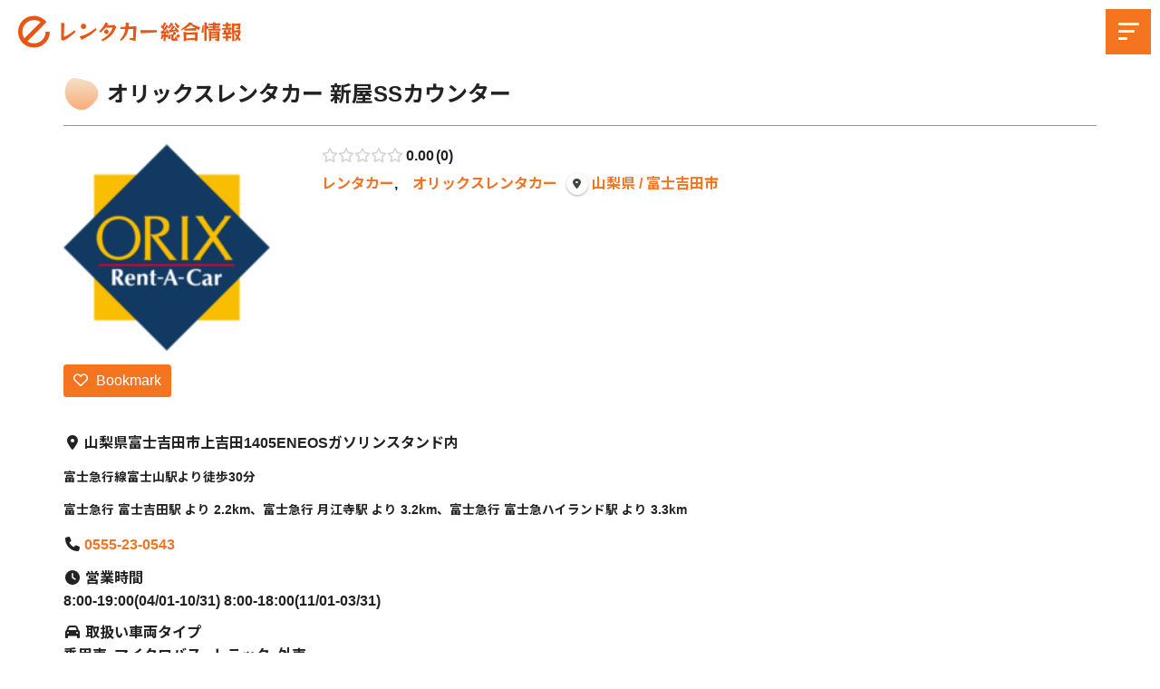

--- FILE ---
content_type: text/html; charset=UTF-8
request_url: https://0123.ne.jp/shops/orac-araya/
body_size: 13435
content:
<!doctype html>
<html lang="ja" prefix="og: http://ogp.me/ns# business: http://ogp.me/ns/business#">
<head>
<meta charset="UTF-8">
<meta name="viewport" content="width=device-width, initial-scale=1">
<meta name="format-detection" content="telephone=no" />
<title>オリックスレンタカー 新屋SSカウンターの詳細情報| eレンタカー総合情報
</title>
<meta name="description" content="オリックスレンタカー 新屋SSカウンター。レンタカーの格安予約。北海道から沖縄まで目的地の市区町村名や空港、駅名から国内レンタカー各社の店舗やキャンペーンを比較検索できます。トヨタレンタカー、オリックスレンタカー、日産レンタカー、スカイレンタカーなど人気レンタカー会社多数！">
<meta property="og:title" content="オリックスレンタカー 新屋SSカウンターの詳細情報| eレンタカー総合情報">
<meta property="og:type" content="website">
<meta property="og:url" content="https://0123.ne.jp/shops/orac-araya/">
<meta property="og:image" content="https://0123.ne.jp/e-wp/wp-content/themes/erac0123/assets/img/ogp.jpg">
<meta property="og:site_name" content="レンタカー割引予約｜eレンタカー総合情報">
<meta property="og:description" content="オリックスレンタカー 新屋SSカウンター。レンタカーの格安予約。北海道から沖縄まで目的地の市区町村名や空港、駅名から国内レンタカー各社の店舗やキャンペーンを比較検索できます。トヨタレンタカー、オリックスレンタカー、日産レンタカー、スカイレンタカーなど人気レンタカー会社多数！">
<link rel="shortcut icon" type="image/x-icon" href="https://0123.ne.jp/e-wp/wp-content/themes/erac0123/assets/img/favicon.png">
<link rel="apple-touch-icon" href="https://0123.ne.jp/e-wp/wp-content/themes/erac0123/assets/img/apple-touch-icon.png">
<link rel="icon" type="image/png" href="https://0123.ne.jp/e-wp/wp-content/themes/erac0123/assets/img/android-chrome-192×192.png">
<link rel="stylesheet" href="https://0123.ne.jp/e-wp/wp-content/themes/erac0123/assets/css/style.css?20260117_063632">
<meta name='robots' content='max-image-preview:large' />
<style id='wp-img-auto-sizes-contain-inline-css' type='text/css'>
img:is([sizes=auto i],[sizes^="auto," i]){contain-intrinsic-size:3000px 1500px}
/*# sourceURL=wp-img-auto-sizes-contain-inline-css */
</style>
<link rel='stylesheet' id='drts-fontawesome-css' href='https://0123.ne.jp/e-wp/wp-content/plugins/directories/assets/css/fontawesome.min.css?ver=1.3.105' type='text/css' media='all' />
<link rel='stylesheet' id='drts-system-fontawesome-css' href='https://0123.ne.jp/e-wp/wp-content/plugins/directories/assets/css/system-fontawesome.min.css?ver=1.3.105' type='text/css' media='all' />
<link rel='stylesheet' id='drts-fontawesome-brands-css' href='https://0123.ne.jp/e-wp/wp-content/plugins/directories/assets/css/fontawesome-brands.min.css?ver=1.3.105' type='text/css' media='all' />
<link rel='stylesheet' id='drts-bootstrap-css' href='https://0123.ne.jp/e-wp/wp-content/plugins/directories/assets/css/bootstrap-main.min.css?ver=1.3.105' type='text/css' media='all' />
<link rel='stylesheet' id='drts-css' href='https://0123.ne.jp/e-wp/wp-content/plugins/directories/assets/css/main.min.css?ver=1.3.105' type='text/css' media='all' />
<link rel='stylesheet' id='directories-frontend-css' href='https://0123.ne.jp/e-wp/wp-content/plugins/directories-frontend/assets/css/main.min.css?ver=1.3.105' type='text/css' media='all' />
<link rel='stylesheet' id='directories-pro-css' href='https://0123.ne.jp/e-wp/wp-content/plugins/directories-pro/assets/css/main.min.css?ver=1.3.105' type='text/css' media='all' />
<link rel='stylesheet' id='drts-custom-var-css' href='https://0123.ne.jp/e-wp/wp-content/uploads/drts/style.css?ver=1.3.105' type='text/css' media='all' />
<style id='classic-theme-styles-inline-css' type='text/css'>
/*! This file is auto-generated */
.wp-block-button__link{color:#fff;background-color:#32373c;border-radius:9999px;box-shadow:none;text-decoration:none;padding:calc(.667em + 2px) calc(1.333em + 2px);font-size:1.125em}.wp-block-file__button{background:#32373c;color:#fff;text-decoration:none}
/*# sourceURL=/wp-includes/css/classic-themes.min.css */
</style>
<script type="text/javascript" src="https://0123.ne.jp/e-wp/wp-includes/js/jquery/jquery.min.js?ver=3.7.1" id="jquery-core-js"></script>
<script type="text/javascript" src="https://0123.ne.jp/e-wp/wp-includes/js/jquery/jquery-migrate.min.js?ver=3.4.1" id="jquery-migrate-js"></script>
<script type="text/javascript" src="https://0123.ne.jp/e-wp/wp-content/plugins/directories/assets/vendor/js/popper.min.js?ver=1.3.105" id="drts-popper-js"></script>
<script type="application/ld+json">{"@context":"http:\/\/schema.org","@type":"BreadcrumbList","name":"\u30d1\u30f3\u304f\u305a\u30ea\u30b9\u30c8","itemListElement":[{"@type":"ListItem","position":1,"item":{"name":"HOME","@id":"https:\/\/0123.ne.jp\/"}},{"@type":"ListItem","position":2,"item":{"name":"\u56fd\u5185\u5e97\u8217\u4e00\u89a7 - \u5e97\u8217","@id":""}},{"@type":"ListItem","position":3,"item":{"name":"\u30aa\u30ea\u30c3\u30af\u30b9\u30ec\u30f3\u30bf\u30ab\u30fc \u65b0\u5c4bSS\u30ab\u30a6\u30f3\u30bf\u30fc","@id":"https:\/\/0123.ne.jp\/shops\/orac-araya\/"}}]}</script><script type="application/ld+json">{"@context":"http:\/\/schema.org","@type":"LocalBusiness","description":"","name":"\u30aa\u30ea\u30c3\u30af\u30b9\u30ec\u30f3\u30bf\u30ab\u30fc \u65b0\u5c4bSS\u30ab\u30a6\u30f3\u30bf\u30fc","telephone":"0555-23-0543","address":{"@type":"PostalAddress","addressCountry":"","addressRegion":"\u5c71\u68a8\u770c","addressLocality":"\u5bcc\u58eb\u5409\u7530\u5e02","postalCode":"","streetAddress":"\u5bcc\u58eb\u5409\u7530\u5e02\u4e0a\u5409\u75301405"},"geo":{"@type":"GeoCoordinates","latitude":35.46462199999999853616827749647200107574462890625,"longitude":138.80243600000000014915713109076023101806640625}}</script>
<meta property="og:site_name" content="eレンタカー総合情報" />
<meta property="og:type" content="business.business" />
<meta property="og:url" content="https://0123.ne.jp/shops/orac-araya/" />
<meta property="og:description" content="" />
<meta property="og:title" content="オリックスレンタカー 新屋SSカウンター" />
<meta property="business:contact_data:street_address" content="富士吉田市上吉田1405" />
<meta property="business:contact_data:locality" content="" />
<meta property="business:contact_data:region" content="山梨県" />
<meta property="business:contact_data:postal_code" content="" />
<meta property="business:contact_data:country_name" content="" /><script language=JavaScript>
<!--
function OpenNissanRentaCar(){
document.fm.action="https://nissan-rentacar.com/reserve/";
document.fm.target="nwNRT";
document.fm.method="POST";
nwNRT=window.open("","nwNRT","menubar=yes,resizable=yes,scrollbars=yes");
document.fm.submit();
}
//-->
</script>
<style id='global-styles-inline-css' type='text/css'>
:root{--wp--preset--aspect-ratio--square: 1;--wp--preset--aspect-ratio--4-3: 4/3;--wp--preset--aspect-ratio--3-4: 3/4;--wp--preset--aspect-ratio--3-2: 3/2;--wp--preset--aspect-ratio--2-3: 2/3;--wp--preset--aspect-ratio--16-9: 16/9;--wp--preset--aspect-ratio--9-16: 9/16;--wp--preset--color--black: #000000;--wp--preset--color--cyan-bluish-gray: #abb8c3;--wp--preset--color--white: #ffffff;--wp--preset--color--pale-pink: #f78da7;--wp--preset--color--vivid-red: #cf2e2e;--wp--preset--color--luminous-vivid-orange: #ff6900;--wp--preset--color--luminous-vivid-amber: #fcb900;--wp--preset--color--light-green-cyan: #7bdcb5;--wp--preset--color--vivid-green-cyan: #00d084;--wp--preset--color--pale-cyan-blue: #8ed1fc;--wp--preset--color--vivid-cyan-blue: #0693e3;--wp--preset--color--vivid-purple: #9b51e0;--wp--preset--gradient--vivid-cyan-blue-to-vivid-purple: linear-gradient(135deg,rgb(6,147,227) 0%,rgb(155,81,224) 100%);--wp--preset--gradient--light-green-cyan-to-vivid-green-cyan: linear-gradient(135deg,rgb(122,220,180) 0%,rgb(0,208,130) 100%);--wp--preset--gradient--luminous-vivid-amber-to-luminous-vivid-orange: linear-gradient(135deg,rgb(252,185,0) 0%,rgb(255,105,0) 100%);--wp--preset--gradient--luminous-vivid-orange-to-vivid-red: linear-gradient(135deg,rgb(255,105,0) 0%,rgb(207,46,46) 100%);--wp--preset--gradient--very-light-gray-to-cyan-bluish-gray: linear-gradient(135deg,rgb(238,238,238) 0%,rgb(169,184,195) 100%);--wp--preset--gradient--cool-to-warm-spectrum: linear-gradient(135deg,rgb(74,234,220) 0%,rgb(151,120,209) 20%,rgb(207,42,186) 40%,rgb(238,44,130) 60%,rgb(251,105,98) 80%,rgb(254,248,76) 100%);--wp--preset--gradient--blush-light-purple: linear-gradient(135deg,rgb(255,206,236) 0%,rgb(152,150,240) 100%);--wp--preset--gradient--blush-bordeaux: linear-gradient(135deg,rgb(254,205,165) 0%,rgb(254,45,45) 50%,rgb(107,0,62) 100%);--wp--preset--gradient--luminous-dusk: linear-gradient(135deg,rgb(255,203,112) 0%,rgb(199,81,192) 50%,rgb(65,88,208) 100%);--wp--preset--gradient--pale-ocean: linear-gradient(135deg,rgb(255,245,203) 0%,rgb(182,227,212) 50%,rgb(51,167,181) 100%);--wp--preset--gradient--electric-grass: linear-gradient(135deg,rgb(202,248,128) 0%,rgb(113,206,126) 100%);--wp--preset--gradient--midnight: linear-gradient(135deg,rgb(2,3,129) 0%,rgb(40,116,252) 100%);--wp--preset--font-size--small: 13px;--wp--preset--font-size--medium: 20px;--wp--preset--font-size--large: 36px;--wp--preset--font-size--x-large: 42px;--wp--preset--font-size--sm: 14px;--wp--preset--font-size--lg: 20px;--wp--preset--spacing--20: 0.44rem;--wp--preset--spacing--30: 0.67rem;--wp--preset--spacing--40: 1rem;--wp--preset--spacing--50: 1.5rem;--wp--preset--spacing--60: 2.25rem;--wp--preset--spacing--70: 3.38rem;--wp--preset--spacing--80: 5.06rem;--wp--preset--shadow--natural: 6px 6px 9px rgba(0, 0, 0, 0.2);--wp--preset--shadow--deep: 12px 12px 50px rgba(0, 0, 0, 0.4);--wp--preset--shadow--sharp: 6px 6px 0px rgba(0, 0, 0, 0.2);--wp--preset--shadow--outlined: 6px 6px 0px -3px rgb(255, 255, 255), 6px 6px rgb(0, 0, 0);--wp--preset--shadow--crisp: 6px 6px 0px rgb(0, 0, 0);}:where(.is-layout-flex){gap: 0.5em;}:where(.is-layout-grid){gap: 0.5em;}body .is-layout-flex{display: flex;}.is-layout-flex{flex-wrap: wrap;align-items: center;}.is-layout-flex > :is(*, div){margin: 0;}body .is-layout-grid{display: grid;}.is-layout-grid > :is(*, div){margin: 0;}:where(.wp-block-columns.is-layout-flex){gap: 2em;}:where(.wp-block-columns.is-layout-grid){gap: 2em;}:where(.wp-block-post-template.is-layout-flex){gap: 1.25em;}:where(.wp-block-post-template.is-layout-grid){gap: 1.25em;}.has-black-color{color: var(--wp--preset--color--black) !important;}.has-cyan-bluish-gray-color{color: var(--wp--preset--color--cyan-bluish-gray) !important;}.has-white-color{color: var(--wp--preset--color--white) !important;}.has-pale-pink-color{color: var(--wp--preset--color--pale-pink) !important;}.has-vivid-red-color{color: var(--wp--preset--color--vivid-red) !important;}.has-luminous-vivid-orange-color{color: var(--wp--preset--color--luminous-vivid-orange) !important;}.has-luminous-vivid-amber-color{color: var(--wp--preset--color--luminous-vivid-amber) !important;}.has-light-green-cyan-color{color: var(--wp--preset--color--light-green-cyan) !important;}.has-vivid-green-cyan-color{color: var(--wp--preset--color--vivid-green-cyan) !important;}.has-pale-cyan-blue-color{color: var(--wp--preset--color--pale-cyan-blue) !important;}.has-vivid-cyan-blue-color{color: var(--wp--preset--color--vivid-cyan-blue) !important;}.has-vivid-purple-color{color: var(--wp--preset--color--vivid-purple) !important;}.has-black-background-color{background-color: var(--wp--preset--color--black) !important;}.has-cyan-bluish-gray-background-color{background-color: var(--wp--preset--color--cyan-bluish-gray) !important;}.has-white-background-color{background-color: var(--wp--preset--color--white) !important;}.has-pale-pink-background-color{background-color: var(--wp--preset--color--pale-pink) !important;}.has-vivid-red-background-color{background-color: var(--wp--preset--color--vivid-red) !important;}.has-luminous-vivid-orange-background-color{background-color: var(--wp--preset--color--luminous-vivid-orange) !important;}.has-luminous-vivid-amber-background-color{background-color: var(--wp--preset--color--luminous-vivid-amber) !important;}.has-light-green-cyan-background-color{background-color: var(--wp--preset--color--light-green-cyan) !important;}.has-vivid-green-cyan-background-color{background-color: var(--wp--preset--color--vivid-green-cyan) !important;}.has-pale-cyan-blue-background-color{background-color: var(--wp--preset--color--pale-cyan-blue) !important;}.has-vivid-cyan-blue-background-color{background-color: var(--wp--preset--color--vivid-cyan-blue) !important;}.has-vivid-purple-background-color{background-color: var(--wp--preset--color--vivid-purple) !important;}.has-black-border-color{border-color: var(--wp--preset--color--black) !important;}.has-cyan-bluish-gray-border-color{border-color: var(--wp--preset--color--cyan-bluish-gray) !important;}.has-white-border-color{border-color: var(--wp--preset--color--white) !important;}.has-pale-pink-border-color{border-color: var(--wp--preset--color--pale-pink) !important;}.has-vivid-red-border-color{border-color: var(--wp--preset--color--vivid-red) !important;}.has-luminous-vivid-orange-border-color{border-color: var(--wp--preset--color--luminous-vivid-orange) !important;}.has-luminous-vivid-amber-border-color{border-color: var(--wp--preset--color--luminous-vivid-amber) !important;}.has-light-green-cyan-border-color{border-color: var(--wp--preset--color--light-green-cyan) !important;}.has-vivid-green-cyan-border-color{border-color: var(--wp--preset--color--vivid-green-cyan) !important;}.has-pale-cyan-blue-border-color{border-color: var(--wp--preset--color--pale-cyan-blue) !important;}.has-vivid-cyan-blue-border-color{border-color: var(--wp--preset--color--vivid-cyan-blue) !important;}.has-vivid-purple-border-color{border-color: var(--wp--preset--color--vivid-purple) !important;}.has-vivid-cyan-blue-to-vivid-purple-gradient-background{background: var(--wp--preset--gradient--vivid-cyan-blue-to-vivid-purple) !important;}.has-light-green-cyan-to-vivid-green-cyan-gradient-background{background: var(--wp--preset--gradient--light-green-cyan-to-vivid-green-cyan) !important;}.has-luminous-vivid-amber-to-luminous-vivid-orange-gradient-background{background: var(--wp--preset--gradient--luminous-vivid-amber-to-luminous-vivid-orange) !important;}.has-luminous-vivid-orange-to-vivid-red-gradient-background{background: var(--wp--preset--gradient--luminous-vivid-orange-to-vivid-red) !important;}.has-very-light-gray-to-cyan-bluish-gray-gradient-background{background: var(--wp--preset--gradient--very-light-gray-to-cyan-bluish-gray) !important;}.has-cool-to-warm-spectrum-gradient-background{background: var(--wp--preset--gradient--cool-to-warm-spectrum) !important;}.has-blush-light-purple-gradient-background{background: var(--wp--preset--gradient--blush-light-purple) !important;}.has-blush-bordeaux-gradient-background{background: var(--wp--preset--gradient--blush-bordeaux) !important;}.has-luminous-dusk-gradient-background{background: var(--wp--preset--gradient--luminous-dusk) !important;}.has-pale-ocean-gradient-background{background: var(--wp--preset--gradient--pale-ocean) !important;}.has-electric-grass-gradient-background{background: var(--wp--preset--gradient--electric-grass) !important;}.has-midnight-gradient-background{background: var(--wp--preset--gradient--midnight) !important;}.has-small-font-size{font-size: var(--wp--preset--font-size--small) !important;}.has-medium-font-size{font-size: var(--wp--preset--font-size--medium) !important;}.has-large-font-size{font-size: var(--wp--preset--font-size--large) !important;}.has-x-large-font-size{font-size: var(--wp--preset--font-size--x-large) !important;}
/*# sourceURL=global-styles-inline-css */
</style>
</head>
<!-- Google tag (gtag.js) -->
<script async src="https://www.googletagmanager.com/gtag/js?id=G-MX2LVH8VJV"></script>
<script>
  window.dataLayer = window.dataLayer || [];
  function gtag(){dataLayer.push(arguments);}
  gtag('js', new Date());

  gtag('config', 'G-MX2LVH8VJV');
</script>
<body class="wp-singular shops_dir_ltg-template-default single single-shops_dir_ltg postid-766 wp-theme-erac0123 drts-entity drts-entity-post drts-view-viewentity page-template">
<form name=fm method=post style="margin:0; padding:0;">
<input type=hidden value=500 name=aid>
<input type=hidden value=ERENT name=_SITE_ID></form>
<header id="header">
  <h1 class="header-logo"> <a href="/">
      <img src="https://0123.ne.jp/e-wp/wp-content/themes/erac0123/assets/img/logo.svg" alt="レンタカー割引予約 | eレンタカー総合情報" class="logo-mark">
    </a> </h1>
  <div class="openbtn ">
    <span></span><span></span><span></span>
  </div>
  <nav id="g-nav" class="g-nav-cl">
    <div id="g-nav-list">
      <div class="g-nav-list-inner">
				<div class="search-form">
				<div id="drts-platform-render-696b2df02d03c-2" class="drts drts-main">
<form id="drts-form-57116c67a03770ea1f762b4984548e61" method="post" action="https://0123.ne.jp/directory-shops/search/" class="drts-form drts-search-search drts-search-form drts-search-form-responsive" style="" data-allow-enter-submit="true" novalidate="novalidate" data-form-name="search_search">
<div class="drts-row drts-gutter-none">
<div class="drts-search-form-field drts-search-form-field-keyword drts-col-md">
<div class="drts-form-wrap" style="" id="drts-form-57116c67a03770ea1f762b4984548e61-search-keyword" data-suggest-post="false" data-suggest-post-url="https://0123.ne.jp/_drts/entity/directory__listing/query/shops_dir_ltg/?_type_=json&amp;no_url=1&amp;num=5&amp;query=QUERY&amp;v=1.3.105-2026-03-1" data-suggest-post-icon="fas fa-file-alt" data-suggest-min-length="1" data-suggest-post-prefetch-url="https://0123.ne.jp/_drts/entity/directory__listing/query/shops_dir_ltg/?_type_=json&amp;no_url=1&amp;num=100&amp;v=1.3.105-2026-03-1" data-suggest-taxonomy-directory_tag-url="https://0123.ne.jp/_drts/entity/directory_tag/taxonomy_terms/shops_dir_tag/?_type_=json&amp;all_count_only=1&amp;hide_empty=1&amp;no_depth=1&amp;no_url=0&amp;v=1.3.105-2026-03-1" data-suggest-taxonomy-top-directory_tag-url="https://0123.ne.jp/_drts/entity/directory_tag/taxonomy_terms/shops_dir_tag/?_type_=json&amp;all_count_only=1&amp;depth=1&amp;hide_empty=1&amp;no_depth=1&amp;no_url=0&amp;v=1.3.105-2026-03-1" data-suggest-taxonomy-directory_tag-header="Station" data-suggest-taxonomy-directory_tag-icon="fas fa-tag" data-suggest-taxonomy-directory_tag-num="3" data-suggest-taxonomy-directory_tag-parents="false" data-suggest-taxonomy-directory_custom_tax_airport-url="https://0123.ne.jp/_drts/entity/directory_custom_tax_airport/taxonomy_terms/shops_dct_airport/?_type_=json&amp;all_count_only=1&amp;hide_empty=1&amp;no_depth=1&amp;no_url=0&amp;v=1.3.105-2026-03-1" data-suggest-taxonomy-top-directory_custom_tax_airport-url="https://0123.ne.jp/_drts/entity/directory_custom_tax_airport/taxonomy_terms/shops_dct_airport/?_type_=json&amp;all_count_only=1&amp;depth=1&amp;hide_empty=1&amp;no_depth=1&amp;no_url=0&amp;v=1.3.105-2026-03-1" data-suggest-taxonomy-directory_custom_tax_airport-header="airport" data-suggest-taxonomy-directory_custom_tax_airport-icon="fas fa-plane-departure" data-suggest-taxonomy-directory_custom_tax_airport-num="3" data-suggest-taxonomy-directory_custom_tax_airport-parents="false" data-suggest-taxonomy-location_location-url="https://0123.ne.jp/_drts/entity/location_location/taxonomy_terms/shops_loc_loc/?_type_=json&amp;all_count_only=1&amp;depth=1&amp;hide_empty=1&amp;no_depth=1&amp;no_url=0&amp;v=1.3.105-2026-03-1" data-suggest-taxonomy-top-location_location-url="https://0123.ne.jp/_drts/entity/location_location/taxonomy_terms/shops_loc_loc/?_type_=json&amp;all_count_only=1&amp;depth=1&amp;hide_empty=1&amp;no_depth=1&amp;no_url=0&amp;v=1.3.105-2026-03-1" data-suggest-taxonomy-location_location-header="Location" data-suggest-taxonomy-location_location-icon="fas fa-map-marker-alt" data-suggest-taxonomy-location_location-num="3" data-suggest-taxonomy-location_location-parents="true" data-suggest-taxonomy="directory_tag,directory_custom_tax_airport,location_location">
<div class="drts-form-field drts-form-type-textfield" style="" data-form-field-name="search_keyword[text]" data-clear-placeholder="1">
    
    <div class="drts-form-field-main">
        
        <label for="drts-form-57116c67a03770ea1f762b4984548e61-search-keyword-text" class="fas fa-search"></label>
<input name="search_keyword[text]" type="text" value="" class="drts-bs-form-control drts-search-keyword-text drts-form-type-textfield-with-clear" autocomplete="off" id="drts-form-57116c67a03770ea1f762b4984548e61-search-keyword-text" maxlength="255" placeholder="市区町村名や空港、駅名など" />
<i class="drts-clear fas fa-times-circle"></i>
        <div class="drts-bs-form-text drts-form-error drts-bs-text-danger"></div>
        
    </div>
</div>
</div>
</div>
<div class="drts-search-form-field drts-col-md-2"><div class="drts-bs-btn-group drts-search-form-buttons">
<button type="submit" name="_drts_form_submit" value="submit" class="drts-search-form-submit drts-bs-btn drts-bs-btn-primary"><i class="fas fa-search"></i> 検索</button>
</div></div></div>
<input type="hidden" name="search_keyword[id]" value="" class="drts-search-keyword-id drts-form-field drts-form-type-hidden">
<input type="hidden" name="search_keyword[taxonomy]" value="" class="drts-search-keyword-taxonomy drts-form-field drts-form-type-hidden">
</form>
<script type="text/javascript">document.addEventListener("DOMContentLoaded", function() { var $ = jQuery; DRTS.Search.keyword("#drts-form-57116c67a03770ea1f762b4984548e61-search-keyword");
DRTS.Form.form("#drts-form-57116c67a03770ea1f762b4984548e61"); });</script>
<script type="text/javascript">document.addEventListener("DOMContentLoaded", function(event) { var $ = jQuery;
DRTS.init($("#drts-platform-render-696b2df02d03c-2"));
});</script></div>					</div>
        <ul class="gnavi nav01d">
          <li class="has-child"><a href="#">国内レンタカー店舗検索</a>
            <ul>
              <li><a href="/directory-shops/airport/">主要空港のレンタカー店舗</a></li>
              <li><a href="/directory-shops/station/">主要駅駅のレンタカー店舗</a></li>
            </ul>
          </li>
					<li><a href="/bussiness/">ビジネスレンタカーを比較</a></li>
          <li><a href="/world/">海外レンタカー店舗検索</a></li>
					<li> <a href="/bookmarks/">お気に入りリスト</a> </li>
          <li> <a href="/contact/">お問い合わせ</a> </li>
        </ul>
      </div>
    </div>
  </nav>
  <div class="circle-bg">
  </div>
</header>
	
	<main id="primary" class="site-main">

		<article id="post-766" class="post-766 shops_dir_ltg type-shops_dir_ltg status-publish hentry shops_dir_cat-orac shops_dir_cat-rent-a-car shops_loc_loc-huziyosidasi">
	<header class="entry-header">
		<div class="ttl-section">
		<h1>オリックスレンタカー 新屋SSカウンター</h1>			</div>
	</header><!-- .entry-header -->
	<div class="entry-content">
		<div id="drts-content" class="drts drts-main">
    <div id="drts-body">
<div id="drts-content-post-766" data-entity-id="766" class="drts-entity drts-entity-post drts-display drts-display--detailed drts-display-default-detailed" data-type="post" data-content-type="directory__listing" data-content-name="shops_dir_ltg" data-display-type="entity" data-display-name="detailed"><div data-name="columns" class="drts-display-element drts-display-element-columns-2  drts-display-element-no-header" style=""><div class="drts-row drts-gutter-none">
<div data-name="column" class="drts-display-element drts-display-element-column-6   drts-col-3 drts-grow drts-col-lg-2 drts-lg-grow drts-display-element-no-header" style=""><div data-name="entity_tax_field_field_shop_logo__directory_category" class="drts-display-element drts-display-element-entity_tax_field_field_shop_logo__directory_category-1 drts-field-type-wp-image drts-field-name-field-shop-logo " style=""><img src="https://0123.ne.jp/e-wp/wp-content/uploads/2023/02/logo_orix-180x180.png" title="logo_orix" alt="オリックスレンタカー" style="width:80%;height:auto" />&nbsp;</div></div>
<div data-name="column" class="drts-display-element drts-display-element-column-7   drts-col-9 drts-grow drts-col-lg-10 drts-lg-grow drts-display-element-no-header" style=""><div data-name="group" class="drts-display-element drts-display-element-group-3 directory-listing-info drts-bs-mb-3  drts-display-element-no-header" style=""><div data-name="entity_field_voting_rating" class="drts-display-element drts-display-element-entity_field_voting_rating-1 drts-display-element-inlineable directory-listing-rating drts-bs-mb-2 " style=""><span class="drts-voting-rating-select" id="drts-voting-field-rating-1" data-vote-url="https://0123.ne.jp/shops/orac-araya/?_t_=63f3d7e789&_type_=json&drts_action=vote%2Frating" data-vote-rating="0"><select style="display:none;"><option value=""></option>
<option value="1">1</option>
<option value="2">2</option>
<option value="3">3</option>
<option value="4">4</option>
<option value="5">5</option></select></span><span class="drts-voting-rating-average drts-bs-ml-1">0.00</span><span class="drts-voting-rating-count drts-bs-ml-1">0</span>
</div>
<div data-name="group" class="drts-display-element drts-display-element-group-4 directory-listing-terms drts-bs-mb-2 drts-display-group-inline drts-display-element-no-header" style=""><div data-name="entity_field_directory_category" class="drts-display-element drts-display-element-entity_field_directory_category-1 drts-display-element-inlineable  " style=""><a href="https://0123.ne.jp/brand/rent-a-car/" title="レンタカー" class=" drts-entity-permalink drts-entity-2" data-type="term" data-content-type="directory_category" data-content-name="shops_dir_cat">レンタカー</a>,　<a href="https://0123.ne.jp/brand/orac/" title="オリックスレンタカー" class=" drts-entity-permalink drts-entity-10" data-type="term" data-content-type="directory_category" data-content-name="shops_dir_cat">オリックスレンタカー</a></div><div class="drts-display-group-element-separator">  </div><div data-name="entity_field_location_location" class="drts-display-element drts-display-element-entity_field_location_location-1 drts-display-element-inlineable  " style=""><a href="https://0123.ne.jp/location/huziyosidasi/" title="富士吉田市" class=" drts-entity-permalink drts-entity-1663" data-type="term" data-content-type="location_location" data-content-name="shops_loc_loc"><i style="" class="drts-icon drts-icon-sm fas fa-map-marker-alt"></i><span>山梨県 / 富士吉田市</span></a></div></div></div></div>
</div></div>
<div data-name="button" class="drts-display-element drts-display-element-button-2 drts-display-element-inlineable directory-listing-buttons drts-bs-mt-4" style=""><div class="drts-bs-btn-group "><button class="drts-bs-btn drts-bs-btn-lg drts-bs-btn-primary drts-voting-button" rel="nofollow sabaitooltip" data-label="Bookmark" data-label-active="Unbookmark" data-voting-type="bookmark" data-voting-icon-active="fas fa-heart" data-voting-icon="far fa-heart" data-voting-guest="1" data-entity-id="766" data-entity-type="post" data-button-name="voting_bookmark"><i class="far fa-heart"></i> <span class="drts-voting-vote-label">Bookmark</span></button></div></div>
<div data-name="columns" class="drts-display-element drts-display-element-columns-1 directory-listing-contact-info-container drts-bs-mt-5 drts-display-element-no-header" style=""><div class="drts-row drts-gutter-md">
<div data-name="column" class="drts-display-element drts-display-element-column-1   drts-col-12 drts-col-xl-5 drts-display-element-no-header" style=""><div data-name="entity_fieldlist" class="drts-display-element drts-display-element-entity_fieldlist-1 directory-listing-contact-info drts-display-element-no-header" style=""><div class="drts-bs-list-group drts-bs-list-group-flush drts-entity-fieldlist drts-entity-fieldlist-no-border"><div class="drts-bs-list-group-item drts-bs-px-0 drts-bs-border-0">
<div class="drts-entity-field">
<div class="drts-entity-field-label drts-entity-field-label-type-icon"><i class="fa-fw fas fa-map-marker-alt "></i></div>
<div class="drts-entity-field-value"><div data-name="entity_field_location_address" class="drts-display-element drts-display-element-entity_field_location_address-1 drts-display-element-inlineable  " style=""><span class="drts-location-address drts-map-marker-trigger drts-map-marker-trigger-0" data-key="0">山梨県富士吉田市上吉田1405ENEOSガソリンスタンド内</span></div></div>
</div></div>
<div class="drts-bs-list-group-item drts-bs-px-0 drts-bs-border-0">
<div class="drts-entity-field">
<div class="drts-entity-field-label drts-entity-field-label-type-none"></div>
<div class="drts-entity-field-value"><div data-name="entity_field_field_shop_access" class="drts-display-element drts-display-element-entity_field_field_shop_access-1 text-small " style=""><p>富士急行線富士山駅より徒歩30分</p>
</div></div>
</div></div>
<div class="drts-bs-list-group-item drts-bs-px-0 drts-bs-border-0">
<div class="drts-entity-field">
<div class="drts-entity-field-label drts-entity-field-label-type-none"></div>
<div class="drts-entity-field-value"><div data-name="entity_field_field_shop_access_station" class="drts-display-element drts-display-element-entity_field_field_shop_access_station-1 text-small " style=""><p>富士急行 富士吉田駅 より 2.2km、富士急行 月江寺駅 より 3.2km、富士急行 富士急ハイランド駅 より 3.3km</p>
</div></div>
</div></div>
<div class="drts-bs-list-group-item drts-bs-px-0 drts-bs-border-0">
<div class="drts-entity-field">
<div class="drts-entity-field-label drts-entity-field-label-type-icon"><i class="fa-fw fas fa-phone "></i></div>
<div class="drts-entity-field-value"><div data-name="entity_field_field_phone" class="drts-display-element drts-display-element-entity_field_field_phone-1 drts-display-element-inlineable " style=""><a data-phone-number="055&#53;&#50;3&#48;&#53;4&#51;" href="tel:055&#53;&#50;3&#48;&#53;4&#51;">0555-23-0543</a></div></div>
</div></div></div></div>
<div data-name="group" class="drts-display-element drts-display-element-group-5   drts-display-element-no-header" style=""><div data-name="entity_field_field_business_hours" class="drts-display-element drts-display-element-entity_field_field_business_hours-1  drts-bs-mt-2 " style=""><div class="drts-entity-field-label drts-entity-field-label-type-form_icon"><i class="fa-fw fas fa-clock "></i> 営業時間</div><div class="drts-entity-field-value"><p>8:00-19:00(04/01-10/31) 8:00-18:00(11/01-03/31)</p>
</div></div>
<div data-name="entity_field_field_vehicle_type" class="drts-display-element drts-display-element-entity_field_field_vehicle_type-1 drts-display-element-inlineable  drts-bs-mt-3 " style=""><div class="drts-entity-field-label drts-entity-field-label-type-form_icon"><i class="fa-fw fas fa-car "></i> 取扱い車両タイプ</div><div class="drts-entity-field-value">乗用車, マイクロバス , トラック, 外車</div></div></div>
<div data-name="entity_tax_field_field_common_link_url__directory_category" class="drts-display-element drts-display-element-entity_tax_field_field_common_link_url__directory_category-2 drts-display-element-inlineable drts-field-type-url drts-field-name-field-common-link-url btn drts-bs-mt-5 drts-bs-mb-5" style=""><a target="_blank" rel="nofollow external noopener noreferrer" href="https://car.orix.co.jp/af/?id=erentacar">お得な予約はこちら！</a> </div>
<div data-name="entity_tax_field_field_common_link_site__directory_category" class="drts-display-element drts-display-element-entity_tax_field_field_common_link_site__directory_category-1 drts-display-element-inlineable drts-field-type-string drts-field-name-field-common-link-site btn" style=""> </div></div>
<div data-name="column" class="drts-display-element drts-display-element-column-5   drts-col-12 drts-grow drts-col-xl-7 drts-xl-grow drts-display-element-no-header" style=""><div data-name="entity_field_location_address" class="drts-display-element drts-display-element-entity_field_location_address-2  drts-bs-mt-4 " style=""><div id="drts-map-map-0" style="position:relative;">
    <div class="drts-map-container">
        <div class="drts-map-map" style="height:500px;"></div>
    </div>
    <form class="drts-map-directions drts-bs-px-2 drts-bs-pt-2">
        <div class=" drts-row">
            <div class=" drts-col-md-8 drts-bs-mt-0 drts-bs-mb-2 drts-bs-align-middle">
                <input type="text" class="drts-bs-form-control drts-map-directions-input" value="" placeholder="Enter a location" />
            </div>
            <input type="hidden" value="766-0" class="drts-map-directions-destination" />
            <div class=" drts-col-md-4 drts-bs-mt-0 drts-bs-mb-2">
                <div class="drts-bs-btn-group drts-bs-btn-block drts-bs-align-middle">
                    <button class="drts-bs-btn drts-bs-btn-block drts-bs-btn-primary drts-directory-btn-directions drts-map-directions-trigger">Get Directions</button>
                    <button class="drts-bs-btn drts-bs-btn-primary drts-bs-dropdown-toggle drts-bs-dropdown-toggle-split" data-toggle="drts-bs-dropdown" aria-expanded="false"></button>
                    <div class="drts-bs-dropdown-menu drts-bs-dropdown-menu-right">
                        <a class="drts-bs-dropdown-item drts-map-directions-trigger" data-travel-mode="driving">By car</a>
                        <a class="drts-bs-dropdown-item drts-map-directions-trigger" data-travel-mode="transit">By public transit</a>
                        <a class="drts-bs-dropdown-item drts-map-directions-trigger" data-travel-mode="walking">Walking</a>
                        <a class="drts-bs-dropdown-item drts-map-directions-trigger" data-travel-mode="bicycling">Bicycling</a>
                    </div>
                </div>
            </div>
        </div>
    </form>
</div>
<script type="text/javascript">
document.addEventListener("DOMContentLoaded", function() { var $ = jQuery;
    var renderMap = function (container) {
        var map = DRTS.Map.api.getMap(container, {"marker_clusters":false,"infobox":true,"center_default":false,"fit_bounds":true,"text_control_fullscreen":"Full screen","text_control_exit_fullscreen":"Exit full screen","text_control_search_this_area":"Search this area","text_control_search_my_location":"Search my location","height":500,"view_marker_icon":"default","default_zoom":16,"directions":1,"type":"roadmap","style":"","distance_unit":"km","default_location":{"lat":"","lng":""},"marker_color":"#0055AA","marker_size":38,"marker_icon":"fas fa-car-side","marker_icon_color":"","marker_cluster_color":"","tile_url":"","add_attribution":1,"attribution":"","scrollwheel":false,"marker_custom":false,"gesture":false,"use_custom_tile_url":false,"require_consent":false,"fit_bounds_padding":0})
            .setMarkers([{"index":0,"entity_id":766,"content":"\u003Ca href=\u0022https:\/\/0123.ne.jp\/shops\/orac-araya\/\u0022 class=\u0022drts-bs-text-white drts-entity-permalink drts-entity-766\u0022 title=\u0022\u30aa\u30ea\u30c3\u30af\u30b9\u30ec\u30f3\u30bf\u30ab\u30fc \u65b0\u5c4bSS\u30ab\u30a6\u30f3\u30bf\u30fc\u0022 data-type=\u0022post\u0022 data-content-type=\u0022directory__listing\u0022 data-content-name=\u0022shops_dir_ltg\u0022\u003E\u30aa\u30ea\u30c3\u30af\u30b9\u30ec\u30f3\u30bf\u30ab\u30fc \u65b0\u5c4bSS\u30ab\u30a6\u30f3\u30bf\u30fc\u003C\/a\u003E","lat":35.46462199999999853616827749647200107574462890625,"lng":138.80243600000000014915713109076023101806640625,"icon":null}])
            .draw({"street_view":false});
        DRTS.Map.enableDirections(map);
    };
    var $map = $("#drts-map-map-0");
    if ($map.is(":visible")) {
        renderMap($map);
    } else {
        var pane = $map.closest(".drts-bs-tab-pane, .drts-bs-collapse");
        if (pane.length) {
            var paneId = pane.data("original-id") || pane.attr("id");
            $("#" + (pane.hasClass("drts-bs-tab-pane") ? paneId + "-trigger" : paneId)).on("shown.bs.tab shown.bs.collapse", function(e, data){
                if (!pane.data("map-rendered")) {
                    pane.data("map-rendered", true);
                    renderMap($map);
                }
            });
        }
    }
    $(DRTS).on("loaded.sabai", function (e, data) {
        if (data.target.find("#drts-map-map-0").length) {
            renderMap();
        }
    });
});
</script></div>
<div data-name="text" class="drts-display-element drts-display-element-text-2  drts-bs-mt-5 drts-display-element-no-header" style=""><p>※地図は目安です。正確でない場合がございます。予めご了承下さい。<br />
※店舗の移転、閉鎖などで情報が更新されていない場合があります。<br />
※営業時間は季節により異なる場合がございます。</p>
</div></div>
</div></div>
<div data-name="text" class="drts-display-element drts-display-element-text-1 " style=""><div class="drts-display-element-header"><span>関連する店舗</span></div><div id="drts-platform-render-696b2df027f7a-1" class="drts drts-main drts-view-shortcode"><div class="drts-view-entities-container drts-view-entities-container-list" data-view-bundle-name="shops_dir_ltg" data-view-name="related_listings" data-view-url="https://0123.ne.jp/directory-shops/?settings_cache_id=cbf401d0a49600a87ed2f0263a47e2cb&amp;sort=location_address">
    <div class="drts-view-entities-header drts-bs-mb-4"><div class="drts-bs-navbar drts-bs-navbar-expand-sm drts-bs-justify-content-between drts-bs-mb-2 drts-view-nav  drts-bs-p-0">
    <div class="drts-bs-navbar-nav drts-bs-d-none drts-bs-d-sm-block"></div>
<div class="drts-bs-navbar-nav"><div class="drts-bs-btn-group drts-bs-nav-item drts-bs-mr-2 drts-bs-mb-2 drts-bs-mb-sm-0 drts-view-nav-item drts-view-nav-item-name-layout_switch drts-view-entities-layout-switch drts-form-switch drts-bs-d-none drts-bs-d-sm-block">
    <button type="button" class="drts-bs-btn drts-bs-btn-outline-secondary" data-layout="row"><i class="fas fa-list"></i></button><button type="button" class="drts-bs-btn drts-bs-btn-outline-secondary drts-bs-active" data-layout="grid"><i class="fas fa-th-large"></i></button>
</div>
<div class="drts-bs-btn-group  drts-bs-nav-item drts-bs-mr-2 drts-bs-mb-2 drts-bs-mb-sm-0 drts-view-nav-item drts-view-nav-item-name-sort"><button data-value="location_address" class="drts-bs-btn drts-bs-dropdown-toggle drts-bs-btn-outline-secondary drts-view-entities-sort drts-view-entities-sort-selected" rel="nofollow" data-ajax-url="https://0123.ne.jp/directory-shops/?_page=1&amp;settings_cache_id=cbf401d0a49600a87ed2f0263a47e2cb&amp;sort=location_address" data-toggle="drts-bs-dropdown">Sort by: Distance</button><div class="drts-bs-dropdown-menu"><button data-value="post_title" class="drts-bs-dropdown-item drts-view-entities-sort" rel="nofollow" onclick="DRTS.ajax({target:'.drts-view-entities-container',cache:true,trigger:jQuery(this), container:'#drts-platform-render-696b2df027f7a-1'}); event.preventDefault();" data-ajax-url="https://0123.ne.jp/directory-shops/?_page=1&amp;settings_cache_id=cbf401d0a49600a87ed2f0263a47e2cb&amp;sort=post_title">Title</button></div></div></div>
</div><script type="text/javascript">document.addEventListener("DOMContentLoaded", function(event) { var $ = jQuery;$(".drts-view-entities-layout-switch", "#drts-platform-render-696b2df027f7a-1").off("click").on("click", ".drts-bs-btn", function(e){
    var $this = $(this), container, layout = $this.data("layout");
    e.preventDefault();
    $this.parent().find(".drts-bs-btn").each(function(){
        var $btn = $(this);
        $btn.toggleClass("drts-bs-active", $btn.data("layout") === layout);
    });
    container = $this.closest("#drts-platform-render-696b2df027f7a-1").find(".drts-view-entities-container");
    if (container.length) {
        container.find(".drts-view-entities-list-row, .drts-view-entities-list-grid")
            .toggleClass("drts-view-entities-list-row", layout === "row")
            .toggleClass("drts-view-entities-list-grid", layout === "grid")
            .find("> .drts-row").toggleClass("drts-y-gutter", layout === "grid");
    }
    var cookie_name = "drts-entity-view-list-layout-" + DRTS.cookieHash;
    if (cookie_name) $.cookie(cookie_name, layout, {path: DRTS.path, domain: DRTS.domain});
});});</script></div>


<div class="drts-view-entities drts-view-post-entities drts-view-entities-list">
    <div class="drts-view-entities-list-grid">
    <div class="drts-row drts-gutter-sm drts-y-gutter">
        <div class="drts-col-12 drts-col-md-6 drts-col-lg-4 drts-col-xl-3 drts-view-entity-container">
            <div id="drts-platform-render-696b2df027f7a-1-post-68" data-entity-id="68" class="drts-entity drts-entity-post drts-display drts-display--summary drts-display-default-summary" data-type="post" data-content-type="directory__listing" data-content-name="shops_dir_ltg" data-display-type="entity" data-display-name="summary"><div data-name="columns" class="drts-display-element drts-display-element-columns-1 shop-list-item drts-display-element-no-header" style=""><div class="drts-row drts-gutter-none">
<div data-name="column" class="drts-display-element drts-display-element-column-3   drts-col-3 drts-display-element-no-header" style=""><div data-name="entity_tax_field_field_shop_logo__directory_category" class="drts-display-element drts-display-element-entity_tax_field_field_shop_logo__directory_category-1 drts-field-type-wp-image drts-field-name-field-shop-logo logo-brand" style=""><img src="https://0123.ne.jp/e-wp/wp-content/uploads/2023/04/logo_skypark.png" title="logo_skypark" alt="" style="width:100%;height:auto" /> </div></div>
<div data-name="column" class="drts-display-element drts-display-element-column-2 directory-listing-main drts-bs-pt-3 drts-bs-pr-3 drts-bs-pb-3 drts-bs-pl-3  drts-col-9 drts-display-element-no-header" style=""><div data-name="entity_field_post_title" class="drts-display-element drts-display-element-entity_field_post_title-1 drts-display-element-inlineable directory-listing-title " style=""><a href="https://0123.ne.jp/shops/skypark-matysuyama/" title="スカイパークレンタカー 松山空港" class=" drts-entity-permalink drts-entity-68" data-type="post" data-content-type="directory__listing" data-content-name="shops_dir_ltg">スカイパークレンタカー 松山空港</a></div>
<div data-name="group" class="drts-display-element drts-display-element-group-1 directory-listing-info drts-bs-mt-2 drts-display-group-inline drts-display-element-no-header" style="font-size:0.9rem;"><div data-name="entity_field_directory_category" class="drts-display-element drts-display-element-entity_field_directory_category-1 drts-display-element-inlineable btn-cat " style=""><a href="https://0123.ne.jp/brand/rent-a-car/" title="レンタカー" class=" drts-entity-permalink drts-entity-2" data-type="term" data-content-type="directory_category" data-content-name="shops_dir_cat">レンタカー</a></div></div>
<div data-name="entity_fieldlist" class="drts-display-element drts-display-element-entity_fieldlist-1 directory-listing-contact-info drts-bs-mt-2 drts-display-element-no-header" style="font-size:1.5rem;"><div class="drts-bs-list-group drts-bs-list-group-flush drts-entity-fieldlist drts-entity-fieldlist-sm"><div class="drts-bs-list-group-item drts-bs-px-0 drts-bs-border-0">
<div class="drts-entity-field">
<div class="drts-entity-field-label drts-entity-field-label-type-icon"><i class="fa-fw fas fa-map-marker-alt "></i></div>
<div class="drts-entity-field-value"><div data-name="entity_field_location_address" class="drts-display-element drts-display-element-entity_field_location_address-1 drts-display-element-inlineable  " style=""><span class="drts-location-address drts-map-marker-trigger drts-map-marker-trigger-0" data-key="0">愛媛県松山市北吉田町1018-1</span></div></div>
</div></div>
<div class="drts-bs-list-group-item drts-bs-px-0 drts-bs-border-0">
<div class="drts-entity-field">
<div class="drts-entity-field-label drts-entity-field-label-type-icon"><i class="fa-fw fas fa-phone "></i></div>
<div class="drts-entity-field-value"><div data-name="entity_field_field_phone" class="drts-display-element drts-display-element-entity_field_field_phone-1 drts-display-element-inlineable shop-phone " style=""><a data-phone-number="&#48;8&#57;&#57;&#57;291&#48;0" href="tel:&#48;8&#57;&#57;&#57;291&#48;0">089-992-9100</a></div></div>
</div></div></div></div></div>
</div></div></div>        </div>
                <div class="drts-col-12 drts-col-md-6 drts-col-lg-4 drts-col-xl-3 drts-view-entity-container">
            <div id="drts-platform-render-696b2df027f7a-1-post-69" data-entity-id="69" class="drts-entity drts-entity-post drts-display drts-display--summary drts-display-default-summary" data-type="post" data-content-type="directory__listing" data-content-name="shops_dir_ltg" data-display-type="entity" data-display-name="summary"><div data-name="columns" class="drts-display-element drts-display-element-columns-1 shop-list-item drts-display-element-no-header" style=""><div class="drts-row drts-gutter-none">
<div data-name="column" class="drts-display-element drts-display-element-column-3   drts-col-3 drts-display-element-no-header" style=""><div data-name="entity_tax_field_field_shop_logo__directory_category" class="drts-display-element drts-display-element-entity_tax_field_field_shop_logo__directory_category-1 drts-field-type-wp-image drts-field-name-field-shop-logo logo-brand" style=""><img src="https://0123.ne.jp/e-wp/wp-content/uploads/2023/04/logo_skypark.png" title="logo_skypark" alt="" style="width:100%;height:auto" /> </div></div>
<div data-name="column" class="drts-display-element drts-display-element-column-2 directory-listing-main drts-bs-pt-3 drts-bs-pr-3 drts-bs-pb-3 drts-bs-pl-3  drts-col-9 drts-display-element-no-header" style=""><div data-name="entity_field_post_title" class="drts-display-element drts-display-element-entity_field_post_title-1 drts-display-element-inlineable directory-listing-title " style=""><a href="https://0123.ne.jp/shops/skypark-matsuyamai/" title="スカイパークレンタカー 松山インター" class=" drts-entity-permalink drts-entity-69" data-type="post" data-content-type="directory__listing" data-content-name="shops_dir_ltg">スカイパークレンタカー 松山インター</a></div>
<div data-name="group" class="drts-display-element drts-display-element-group-1 directory-listing-info drts-bs-mt-2 drts-display-group-inline drts-display-element-no-header" style="font-size:0.9rem;"><div data-name="entity_field_directory_category" class="drts-display-element drts-display-element-entity_field_directory_category-1 drts-display-element-inlineable btn-cat " style=""><a href="https://0123.ne.jp/brand/rent-a-car/" title="レンタカー" class=" drts-entity-permalink drts-entity-2" data-type="term" data-content-type="directory_category" data-content-name="shops_dir_cat">レンタカー</a></div></div>
<div data-name="entity_fieldlist" class="drts-display-element drts-display-element-entity_fieldlist-1 directory-listing-contact-info drts-bs-mt-2 drts-display-element-no-header" style="font-size:1.5rem;"><div class="drts-bs-list-group drts-bs-list-group-flush drts-entity-fieldlist drts-entity-fieldlist-sm"><div class="drts-bs-list-group-item drts-bs-px-0 drts-bs-border-0">
<div class="drts-entity-field">
<div class="drts-entity-field-label drts-entity-field-label-type-icon"><i class="fa-fw fas fa-map-marker-alt "></i></div>
<div class="drts-entity-field-value"><div data-name="entity_field_location_address" class="drts-display-element drts-display-element-entity_field_location_address-1 drts-display-element-inlineable  " style=""><span class="drts-location-address drts-map-marker-trigger drts-map-marker-trigger-0" data-key="0">愛媛県松山市北土居3-15-10</span></div></div>
</div></div>
<div class="drts-bs-list-group-item drts-bs-px-0 drts-bs-border-0">
<div class="drts-entity-field">
<div class="drts-entity-field-label drts-entity-field-label-type-icon"><i class="fa-fw fas fa-phone "></i></div>
<div class="drts-entity-field-value"><div data-name="entity_field_field_phone" class="drts-display-element drts-display-element-entity_field_field_phone-1 drts-display-element-inlineable shop-phone " style=""><a data-phone-number="&#48;&#56;9956&#48;50&#54;" href="tel:&#48;&#56;9956&#48;50&#54;">089-956-0506</a></div></div>
</div></div></div></div></div>
</div></div></div>        </div>
                <div class="drts-col-12 drts-col-md-6 drts-col-lg-4 drts-col-xl-3 drts-view-entity-container">
            <div id="drts-platform-render-696b2df027f7a-1-post-70" data-entity-id="70" class="drts-entity drts-entity-post drts-display drts-display--summary drts-display-default-summary" data-type="post" data-content-type="directory__listing" data-content-name="shops_dir_ltg" data-display-type="entity" data-display-name="summary"><div data-name="columns" class="drts-display-element drts-display-element-columns-1 shop-list-item drts-display-element-no-header" style=""><div class="drts-row drts-gutter-none">
<div data-name="column" class="drts-display-element drts-display-element-column-3   drts-col-3 drts-display-element-no-header" style=""><div data-name="entity_tax_field_field_shop_logo__directory_category" class="drts-display-element drts-display-element-entity_tax_field_field_shop_logo__directory_category-1 drts-field-type-wp-image drts-field-name-field-shop-logo logo-brand" style=""><img src="https://0123.ne.jp/e-wp/wp-content/uploads/2023/04/logo_skypark.png" title="logo_skypark" alt="" style="width:100%;height:auto" /> </div></div>
<div data-name="column" class="drts-display-element drts-display-element-column-2 directory-listing-main drts-bs-pt-3 drts-bs-pr-3 drts-bs-pb-3 drts-bs-pl-3  drts-col-9 drts-display-element-no-header" style=""><div data-name="entity_field_post_title" class="drts-display-element drts-display-element-entity_field_post_title-1 drts-display-element-inlineable directory-listing-title " style=""><a href="https://0123.ne.jp/shops/skypark-matysuyamahirai/" title="スカイパークレンタカー 松山ひらい" class=" drts-entity-permalink drts-entity-70" data-type="post" data-content-type="directory__listing" data-content-name="shops_dir_ltg">スカイパークレンタカー 松山ひらい</a></div>
<div data-name="group" class="drts-display-element drts-display-element-group-1 directory-listing-info drts-bs-mt-2 drts-display-group-inline drts-display-element-no-header" style="font-size:0.9rem;"><div data-name="entity_field_directory_category" class="drts-display-element drts-display-element-entity_field_directory_category-1 drts-display-element-inlineable btn-cat " style=""><a href="https://0123.ne.jp/brand/rent-a-car/" title="レンタカー" class=" drts-entity-permalink drts-entity-2" data-type="term" data-content-type="directory_category" data-content-name="shops_dir_cat">レンタカー</a></div></div>
<div data-name="entity_fieldlist" class="drts-display-element drts-display-element-entity_fieldlist-1 directory-listing-contact-info drts-bs-mt-2 drts-display-element-no-header" style="font-size:1.5rem;"><div class="drts-bs-list-group drts-bs-list-group-flush drts-entity-fieldlist drts-entity-fieldlist-sm"><div class="drts-bs-list-group-item drts-bs-px-0 drts-bs-border-0">
<div class="drts-entity-field">
<div class="drts-entity-field-label drts-entity-field-label-type-icon"><i class="fa-fw fas fa-map-marker-alt "></i></div>
<div class="drts-entity-field-value"><div data-name="entity_field_location_address" class="drts-display-element drts-display-element-entity_field_location_address-1 drts-display-element-inlineable  " style=""><span class="drts-location-address drts-map-marker-trigger drts-map-marker-trigger-0" data-key="0">愛媛県松山市平井町2860-1セルフ松山ひらいSS店内</span></div></div>
</div></div>
<div class="drts-bs-list-group-item drts-bs-px-0 drts-bs-border-0">
<div class="drts-entity-field">
<div class="drts-entity-field-label drts-entity-field-label-type-icon"><i class="fa-fw fas fa-phone "></i></div>
<div class="drts-entity-field-value"><div data-name="entity_field_field_phone" class="drts-display-element drts-display-element-entity_field_field_phone-1 drts-display-element-inlineable shop-phone " style=""><a data-phone-number="089975553&#51;" href="tel:089975553&#51;">089-975-5533</a></div></div>
</div></div></div></div></div>
</div></div></div>        </div>
                <div class="drts-col-12 drts-col-md-6 drts-col-lg-4 drts-col-xl-3 drts-view-entity-container">
            <div id="drts-platform-render-696b2df027f7a-1-post-71" data-entity-id="71" class="drts-entity drts-entity-post drts-display drts-display--summary drts-display-default-summary" data-type="post" data-content-type="directory__listing" data-content-name="shops_dir_ltg" data-display-type="entity" data-display-name="summary"><div data-name="columns" class="drts-display-element drts-display-element-columns-1 shop-list-item drts-display-element-no-header" style=""><div class="drts-row drts-gutter-none">
<div data-name="column" class="drts-display-element drts-display-element-column-3   drts-col-3 drts-display-element-no-header" style=""><div data-name="entity_tax_field_field_shop_logo__directory_category" class="drts-display-element drts-display-element-entity_tax_field_field_shop_logo__directory_category-1 drts-field-type-wp-image drts-field-name-field-shop-logo logo-brand" style=""> <img src="https://0123.ne.jp/e-wp/wp-content/uploads/2023/02/logo_nissan-172x180.png" title="logo_nissan" alt="" style="width:100%;height:auto" /></div></div>
<div data-name="column" class="drts-display-element drts-display-element-column-2 directory-listing-main drts-bs-pt-3 drts-bs-pr-3 drts-bs-pb-3 drts-bs-pl-3  drts-col-9 drts-display-element-no-header" style=""><div data-name="entity_field_post_title" class="drts-display-element drts-display-element-entity_field_post_title-1 drts-display-element-inlineable directory-listing-title " style=""><a href="https://0123.ne.jp/shops/nissan-asahikawa1/" title="日産レンタカー 旭川駅前" class=" drts-entity-permalink drts-entity-71" data-type="post" data-content-type="directory__listing" data-content-name="shops_dir_ltg">日産レンタカー 旭川駅前</a></div>
<div data-name="group" class="drts-display-element drts-display-element-group-1 directory-listing-info drts-bs-mt-2 drts-display-group-inline drts-display-element-no-header" style="font-size:0.9rem;"><div data-name="entity_field_directory_category" class="drts-display-element drts-display-element-entity_field_directory_category-1 drts-display-element-inlineable btn-cat " style=""><a href="https://0123.ne.jp/brand/rent-a-car/" title="レンタカー" class=" drts-entity-permalink drts-entity-2" data-type="term" data-content-type="directory_category" data-content-name="shops_dir_cat">レンタカー</a></div></div>
<div data-name="entity_fieldlist" class="drts-display-element drts-display-element-entity_fieldlist-1 directory-listing-contact-info drts-bs-mt-2 drts-display-element-no-header" style="font-size:1.5rem;"><div class="drts-bs-list-group drts-bs-list-group-flush drts-entity-fieldlist drts-entity-fieldlist-sm"><div class="drts-bs-list-group-item drts-bs-px-0 drts-bs-border-0">
<div class="drts-entity-field">
<div class="drts-entity-field-label drts-entity-field-label-type-icon"><i class="fa-fw fas fa-map-marker-alt "></i></div>
<div class="drts-entity-field-value"><div data-name="entity_field_location_address" class="drts-display-element drts-display-element-entity_field_location_address-1 drts-display-element-inlineable  " style=""><span class="drts-location-address drts-map-marker-trigger drts-map-marker-trigger-0" data-key="0">北海道旭川市1条通8丁目2059‐2</span></div></div>
</div></div>
<div class="drts-bs-list-group-item drts-bs-px-0 drts-bs-border-0">
<div class="drts-entity-field">
<div class="drts-entity-field-label drts-entity-field-label-type-icon"><i class="fa-fw fas fa-phone "></i></div>
<div class="drts-entity-field-value"><div data-name="entity_field_field_phone" class="drts-display-element drts-display-element-entity_field_field_phone-1 drts-display-element-inlineable shop-phone " style=""><a data-phone-number="016626&#51;323" href="tel:016626&#51;323">0166-26-3323</a></div></div>
</div></div></div></div></div>
</div></div></div>        </div>
                <div class="drts-col-12 drts-col-md-6 drts-col-lg-4 drts-col-xl-3 drts-view-entity-container">
            <div id="drts-platform-render-696b2df027f7a-1-post-72" data-entity-id="72" class="drts-entity drts-entity-post drts-display drts-display--summary drts-display-default-summary" data-type="post" data-content-type="directory__listing" data-content-name="shops_dir_ltg" data-display-type="entity" data-display-name="summary"><div data-name="columns" class="drts-display-element drts-display-element-columns-1 shop-list-item drts-display-element-no-header" style=""><div class="drts-row drts-gutter-none">
<div data-name="column" class="drts-display-element drts-display-element-column-3   drts-col-3 drts-display-element-no-header" style=""><div data-name="entity_tax_field_field_shop_logo__directory_category" class="drts-display-element drts-display-element-entity_tax_field_field_shop_logo__directory_category-1 drts-field-type-wp-image drts-field-name-field-shop-logo logo-brand" style=""> <img src="https://0123.ne.jp/e-wp/wp-content/uploads/2023/02/logo_nissan-172x180.png" title="logo_nissan" alt="" style="width:100%;height:auto" /></div></div>
<div data-name="column" class="drts-display-element drts-display-element-column-2 directory-listing-main drts-bs-pt-3 drts-bs-pr-3 drts-bs-pb-3 drts-bs-pl-3  drts-col-9 drts-display-element-no-header" style=""><div data-name="entity_field_post_title" class="drts-display-element drts-display-element-entity_field_post_title-1 drts-display-element-inlineable directory-listing-title " style=""><a href="https://0123.ne.jp/shops/nissan-isimizawa/" title="日産レンタカー 岩見沢カウンター" class=" drts-entity-permalink drts-entity-72" data-type="post" data-content-type="directory__listing" data-content-name="shops_dir_ltg">日産レンタカー 岩見沢カウンター</a></div>
<div data-name="entity_field_voting_rating" class="drts-display-element drts-display-element-entity_field_voting_rating-1 drts-display-element-inlineable directory-listing-rating " style=""><span class="drts-voting-rating-stars drts-voting-rating-stars-30 drts-bs-text-warning" style="" title="2.83 out of 5 stars"></span><span class="drts-voting-rating-average drts-bs-ml-1">2.8</span><span class="drts-voting-rating-count drts-bs-ml-1">6</span></div>
<div data-name="group" class="drts-display-element drts-display-element-group-1 directory-listing-info drts-bs-mt-2 drts-display-group-inline drts-display-element-no-header" style="font-size:0.9rem;"><div data-name="entity_field_directory_category" class="drts-display-element drts-display-element-entity_field_directory_category-1 drts-display-element-inlineable btn-cat " style=""><a href="https://0123.ne.jp/brand/rent-a-car/" title="レンタカー" class=" drts-entity-permalink drts-entity-2" data-type="term" data-content-type="directory_category" data-content-name="shops_dir_cat">レンタカー</a></div></div>
<div data-name="entity_fieldlist" class="drts-display-element drts-display-element-entity_fieldlist-1 directory-listing-contact-info drts-bs-mt-2 drts-display-element-no-header" style="font-size:1.5rem;"><div class="drts-bs-list-group drts-bs-list-group-flush drts-entity-fieldlist drts-entity-fieldlist-sm"><div class="drts-bs-list-group-item drts-bs-px-0 drts-bs-border-0">
<div class="drts-entity-field">
<div class="drts-entity-field-label drts-entity-field-label-type-icon"><i class="fa-fw fas fa-map-marker-alt "></i></div>
<div class="drts-entity-field-value"><div data-name="entity_field_location_address" class="drts-display-element drts-display-element-entity_field_location_address-1 drts-display-element-inlineable  " style=""><span class="drts-location-address drts-map-marker-trigger drts-map-marker-trigger-0" data-key="0">北海道岩見沢市北3条西11丁目1番30号</span></div></div>
</div></div>
<div class="drts-bs-list-group-item drts-bs-px-0 drts-bs-border-0">
<div class="drts-entity-field">
<div class="drts-entity-field-label drts-entity-field-label-type-icon"><i class="fa-fw fas fa-phone "></i></div>
<div class="drts-entity-field-value"><div data-name="entity_field_field_phone" class="drts-display-element drts-display-element-entity_field_field_phone-1 drts-display-element-inlineable shop-phone " style=""><a data-phone-number="&#48;&#49;&#50;6&#50;&#52;8&#56;2&#55;" href="tel:&#48;&#49;&#50;6&#50;&#52;8&#56;2&#55;">0126-24-8827</a></div></div>
</div></div></div></div></div>
</div></div></div>        </div>
                <div class="drts-col-12 drts-col-md-6 drts-col-lg-4 drts-col-xl-3 drts-view-entity-container">
            <div id="drts-platform-render-696b2df027f7a-1-post-73" data-entity-id="73" class="drts-entity drts-entity-post drts-display drts-display--summary drts-display-default-summary" data-type="post" data-content-type="directory__listing" data-content-name="shops_dir_ltg" data-display-type="entity" data-display-name="summary"><div data-name="columns" class="drts-display-element drts-display-element-columns-1 shop-list-item drts-display-element-no-header" style=""><div class="drts-row drts-gutter-none">
<div data-name="column" class="drts-display-element drts-display-element-column-3   drts-col-3 drts-display-element-no-header" style=""><div data-name="entity_tax_field_field_shop_logo__directory_category" class="drts-display-element drts-display-element-entity_tax_field_field_shop_logo__directory_category-1 drts-field-type-wp-image drts-field-name-field-shop-logo logo-brand" style=""> <img src="https://0123.ne.jp/e-wp/wp-content/uploads/2023/02/logo_nissan-172x180.png" title="logo_nissan" alt="" style="width:100%;height:auto" /></div></div>
<div data-name="column" class="drts-display-element drts-display-element-column-2 directory-listing-main drts-bs-pt-3 drts-bs-pr-3 drts-bs-pb-3 drts-bs-pl-3  drts-col-9 drts-display-element-no-header" style=""><div data-name="entity_field_post_title" class="drts-display-element drts-display-element-entity_field_post_title-1 drts-display-element-inlineable directory-listing-title " style=""><a href="https://0123.ne.jp/shops/nissan-kusiro1/" title="日産レンタカー 釧路駅前" class=" drts-entity-permalink drts-entity-73" data-type="post" data-content-type="directory__listing" data-content-name="shops_dir_ltg">日産レンタカー 釧路駅前</a></div>
<div data-name="group" class="drts-display-element drts-display-element-group-1 directory-listing-info drts-bs-mt-2 drts-display-group-inline drts-display-element-no-header" style="font-size:0.9rem;"><div data-name="entity_field_directory_category" class="drts-display-element drts-display-element-entity_field_directory_category-1 drts-display-element-inlineable btn-cat " style=""><a href="https://0123.ne.jp/brand/rent-a-car/" title="レンタカー" class=" drts-entity-permalink drts-entity-2" data-type="term" data-content-type="directory_category" data-content-name="shops_dir_cat">レンタカー</a></div></div>
<div data-name="entity_fieldlist" class="drts-display-element drts-display-element-entity_fieldlist-1 directory-listing-contact-info drts-bs-mt-2 drts-display-element-no-header" style="font-size:1.5rem;"><div class="drts-bs-list-group drts-bs-list-group-flush drts-entity-fieldlist drts-entity-fieldlist-sm"><div class="drts-bs-list-group-item drts-bs-px-0 drts-bs-border-0">
<div class="drts-entity-field">
<div class="drts-entity-field-label drts-entity-field-label-type-icon"><i class="fa-fw fas fa-map-marker-alt "></i></div>
<div class="drts-entity-field-value"><div data-name="entity_field_location_address" class="drts-display-element drts-display-element-entity_field_location_address-1 drts-display-element-inlineable  " style=""><span class="drts-location-address drts-map-marker-trigger drts-map-marker-trigger-0" data-key="0">北海道釧路市幸町13-1-1</span></div></div>
</div></div>
<div class="drts-bs-list-group-item drts-bs-px-0 drts-bs-border-0">
<div class="drts-entity-field">
<div class="drts-entity-field-label drts-entity-field-label-type-icon"><i class="fa-fw fas fa-phone "></i></div>
<div class="drts-entity-field-value"><div data-name="entity_field_field_phone" class="drts-display-element drts-display-element-entity_field_field_phone-1 drts-display-element-inlineable shop-phone " style=""><a data-phone-number="&#48;1&#53;&#52;&#51;&#49;2&#51;&#52;1" href="tel:&#48;1&#53;&#52;&#51;&#49;2&#51;&#52;1">0154-31-2341</a></div></div>
</div></div></div></div></div>
</div></div></div>        </div>
                <div class="drts-col-12 drts-col-md-6 drts-col-lg-4 drts-col-xl-3 drts-view-entity-container">
            <div id="drts-platform-render-696b2df027f7a-1-post-74" data-entity-id="74" class="drts-entity drts-entity-post drts-display drts-display--summary drts-display-default-summary" data-type="post" data-content-type="directory__listing" data-content-name="shops_dir_ltg" data-display-type="entity" data-display-name="summary"><div data-name="columns" class="drts-display-element drts-display-element-columns-1 shop-list-item drts-display-element-no-header" style=""><div class="drts-row drts-gutter-none">
<div data-name="column" class="drts-display-element drts-display-element-column-3   drts-col-3 drts-display-element-no-header" style=""><div data-name="entity_tax_field_field_shop_logo__directory_category" class="drts-display-element drts-display-element-entity_tax_field_field_shop_logo__directory_category-1 drts-field-type-wp-image drts-field-name-field-shop-logo logo-brand" style=""> <img src="https://0123.ne.jp/e-wp/wp-content/uploads/2023/02/logo_nissan-172x180.png" title="logo_nissan" alt="" style="width:100%;height:auto" /></div></div>
<div data-name="column" class="drts-display-element drts-display-element-column-2 directory-listing-main drts-bs-pt-3 drts-bs-pr-3 drts-bs-pb-3 drts-bs-pl-3  drts-col-9 drts-display-element-no-header" style=""><div data-name="entity_field_post_title" class="drts-display-element drts-display-element-entity_field_post_title-1 drts-display-element-inlineable directory-listing-title " style=""><a href="https://0123.ne.jp/shops/nissan-kusiro2/" title="日産レンタカー 釧路空港" class=" drts-entity-permalink drts-entity-74" data-type="post" data-content-type="directory__listing" data-content-name="shops_dir_ltg">日産レンタカー 釧路空港</a></div>
<div data-name="group" class="drts-display-element drts-display-element-group-1 directory-listing-info drts-bs-mt-2 drts-display-group-inline drts-display-element-no-header" style="font-size:0.9rem;"><div data-name="entity_field_directory_category" class="drts-display-element drts-display-element-entity_field_directory_category-1 drts-display-element-inlineable btn-cat " style=""><a href="https://0123.ne.jp/brand/rent-a-car/" title="レンタカー" class=" drts-entity-permalink drts-entity-2" data-type="term" data-content-type="directory_category" data-content-name="shops_dir_cat">レンタカー</a></div></div>
<div data-name="entity_fieldlist" class="drts-display-element drts-display-element-entity_fieldlist-1 directory-listing-contact-info drts-bs-mt-2 drts-display-element-no-header" style="font-size:1.5rem;"><div class="drts-bs-list-group drts-bs-list-group-flush drts-entity-fieldlist drts-entity-fieldlist-sm"><div class="drts-bs-list-group-item drts-bs-px-0 drts-bs-border-0">
<div class="drts-entity-field">
<div class="drts-entity-field-label drts-entity-field-label-type-icon"><i class="fa-fw fas fa-map-marker-alt "></i></div>
<div class="drts-entity-field-value"><div data-name="entity_field_location_address" class="drts-display-element drts-display-element-entity_field_location_address-1 drts-display-element-inlineable  " style=""><span class="drts-location-address drts-map-marker-trigger drts-map-marker-trigger-0" data-key="0">北海道釧路市鶴丘2-1</span></div></div>
</div></div>
<div class="drts-bs-list-group-item drts-bs-px-0 drts-bs-border-0">
<div class="drts-entity-field">
<div class="drts-entity-field-label drts-entity-field-label-type-icon"><i class="fa-fw fas fa-phone "></i></div>
<div class="drts-entity-field-value"><div data-name="entity_field_field_phone" class="drts-display-element drts-display-element-entity_field_field_phone-1 drts-display-element-inlineable shop-phone " style=""><a data-phone-number="&#48;1&#53;457485&#53;" href="tel:&#48;1&#53;457485&#53;">0154-57-4855</a></div></div>
</div></div></div></div></div>
</div></div></div>        </div>
                <div class="drts-col-12 drts-col-md-6 drts-col-lg-4 drts-col-xl-3 drts-view-entity-container">
            <div id="drts-platform-render-696b2df027f7a-1-post-75" data-entity-id="75" class="drts-entity drts-entity-post drts-display drts-display--summary drts-display-default-summary" data-type="post" data-content-type="directory__listing" data-content-name="shops_dir_ltg" data-display-type="entity" data-display-name="summary"><div data-name="columns" class="drts-display-element drts-display-element-columns-1 shop-list-item drts-display-element-no-header" style=""><div class="drts-row drts-gutter-none">
<div data-name="column" class="drts-display-element drts-display-element-column-3   drts-col-3 drts-display-element-no-header" style=""><div data-name="entity_tax_field_field_shop_logo__directory_category" class="drts-display-element drts-display-element-entity_tax_field_field_shop_logo__directory_category-1 drts-field-type-wp-image drts-field-name-field-shop-logo logo-brand" style=""> <img src="https://0123.ne.jp/e-wp/wp-content/uploads/2023/02/logo_nissan-172x180.png" title="logo_nissan" alt="" style="width:100%;height:auto" /></div></div>
<div data-name="column" class="drts-display-element drts-display-element-column-2 directory-listing-main drts-bs-pt-3 drts-bs-pr-3 drts-bs-pb-3 drts-bs-pl-3  drts-col-9 drts-display-element-no-header" style=""><div data-name="entity_field_post_title" class="drts-display-element drts-display-element-entity_field_post_title-1 drts-display-element-inlineable directory-listing-title " style=""><a href="https://0123.ne.jp/shops/nissan-karati/" title="日産レンタカー 空知案内所" class=" drts-entity-permalink drts-entity-75" data-type="post" data-content-type="directory__listing" data-content-name="shops_dir_ltg">日産レンタカー 空知案内所</a></div>
<div data-name="entity_field_voting_rating" class="drts-display-element drts-display-element-entity_field_voting_rating-1 drts-display-element-inlineable directory-listing-rating " style=""><span class="drts-voting-rating-stars drts-voting-rating-stars-30 drts-bs-text-warning" style="" title="3.00 out of 5 stars"></span><span class="drts-voting-rating-average drts-bs-ml-1">3.0</span><span class="drts-voting-rating-count drts-bs-ml-1">4</span></div>
<div data-name="group" class="drts-display-element drts-display-element-group-1 directory-listing-info drts-bs-mt-2 drts-display-group-inline drts-display-element-no-header" style="font-size:0.9rem;"><div data-name="entity_field_directory_category" class="drts-display-element drts-display-element-entity_field_directory_category-1 drts-display-element-inlineable btn-cat " style=""><a href="https://0123.ne.jp/brand/rent-a-car/" title="レンタカー" class=" drts-entity-permalink drts-entity-2" data-type="term" data-content-type="directory_category" data-content-name="shops_dir_cat">レンタカー</a></div></div>
<div data-name="entity_fieldlist" class="drts-display-element drts-display-element-entity_fieldlist-1 directory-listing-contact-info drts-bs-mt-2 drts-display-element-no-header" style="font-size:1.5rem;"><div class="drts-bs-list-group drts-bs-list-group-flush drts-entity-fieldlist drts-entity-fieldlist-sm"><div class="drts-bs-list-group-item drts-bs-px-0 drts-bs-border-0">
<div class="drts-entity-field">
<div class="drts-entity-field-label drts-entity-field-label-type-icon"><i class="fa-fw fas fa-map-marker-alt "></i></div>
<div class="drts-entity-field-value"><div data-name="entity_field_location_address" class="drts-display-element drts-display-element-entity_field_location_address-1 drts-display-element-inlineable  " style=""><span class="drts-location-address drts-map-marker-trigger drts-map-marker-trigger-0" data-key="0">北海道砂川市西1条北14-1-14</span></div></div>
</div></div>
<div class="drts-bs-list-group-item drts-bs-px-0 drts-bs-border-0">
<div class="drts-entity-field">
<div class="drts-entity-field-label drts-entity-field-label-type-icon"><i class="fa-fw fas fa-phone "></i></div>
<div class="drts-entity-field-value"><div data-name="entity_field_field_phone" class="drts-display-element drts-display-element-entity_field_field_phone-1 drts-display-element-inlineable shop-phone " style=""><a data-phone-number="&#48;1&#50;&#53;5&#50;41&#50;&#51;" href="tel:&#48;1&#50;&#53;5&#50;41&#50;&#51;">0125-52-4123</a></div></div>
</div></div></div></div></div>
</div></div></div>        </div>
            </div>
</div></div>

<div class="drts-view-entities-footer drts-bs-mt-4"></div></div>

<script type="text/javascript">document.addEventListener("DOMContentLoaded", function(event) { var $ = jQuery;
DRTS.init($("#drts-platform-render-696b2df027f7a-1"));
});</script></div>
</div></div></div></div>	</div><!-- .entry-content -->


</article><!-- #post-766 -->

	</main><!-- #main -->

<footer id="footer">
	
    <div class="breadcrumbs" typeof="BreadcrumbList" vocab="https://schema.org/"><ul><!-- Breadcrumb NavXT 7.2.0 -->
<span property="itemListElement" typeof="ListItem"><a property="item" typeof="WebPage" title="eレンタカー総合情報へ移動する" href="https://0123.ne.jp" class="home" ><span property="name">eレンタカー総合情報</span></a><meta property="position" content="1"></span> &gt; <span property="itemListElement" typeof="ListItem"><a property="item" typeof="WebPage" title="国内レンタカー店舗一覧へ移動する" href="https://0123.ne.jp/directory-shops/" class="post post-page" ><span property="name">国内レンタカー店舗一覧</span></a><meta property="position" content="2"></span> &gt; <span property="itemListElement" typeof="ListItem"><span property="name" class="post post-shops_dir_ltg current-item">オリックスレンタカー 新屋SSカウンター</span><meta property="url" content="https://0123.ne.jp/shops/orac-araya/"><meta property="position" content="3"></span></ul></div>
  <div class="container" style="background: url('https://find47.jp/ja/i/xwU6k/image_file') center bottom no-repeat;background-size: cover;">
    <div class="bg-copywrite">
			<p>赤川ホタル (© 村上 誠 (<a href="https://creativecommons.org/licenses/by/4.0/" target="_blank">クリエイティブ・コモンズ・ライセンス（表示4.0 国際）</a>）を改変して作成</p>
    </div>
		
  </div>
  <div class="copyright">
		<div class="footer-menu">
      <ul>
        <li> <a href="https://www.agipro.co.jp/" target="_blank">運営会社</a> </li>
        <li> <a href="/contact/">お問い合わせ</a> </li>
      </ul>
    </div>
    <p>© agipro co.,ltd.</p>
  </div>
</footer>
<script
  src="https://code.jquery.com/jquery-3.6.1.min.js"
  integrity="sha256-o88AwQnZB+VDvE9tvIXrMQaPlFFSUTR+nldQm1LuPXQ="
  crossorigin="anonymous"></script> 
<script src="https://0123.ne.jp/e-wp/wp-content/themes/erac0123/assets/js/script.js?20260117_063632"></script>
<script type="speculationrules">
{"prefetch":[{"source":"document","where":{"and":[{"href_matches":"/*"},{"not":{"href_matches":["/e-wp/wp-*.php","/e-wp/wp-admin/*","/e-wp/wp-content/uploads/*","/e-wp/wp-content/*","/e-wp/wp-content/plugins/*","/e-wp/wp-content/themes/erac0123/*","/*\\?(.+)"]}},{"not":{"selector_matches":"a[rel~=\"nofollow\"]"}},{"not":{"selector_matches":".no-prefetch, .no-prefetch a"}}]},"eagerness":"conservative"}]}
</script>
<script type="text/javascript" src="https://0123.ne.jp/e-wp/wp-content/plugins/directories/assets/js/bootstrap.min.js?ver=1.3.105" id="drts-bootstrap-js"></script>
<script type="text/javascript" id="drts-js-before">
/* <![CDATA[ */
if (typeof DRTS === "undefined") var DRTS = {url: "https://0123.ne.jp", isRTL:  false, domain: "", path: "/", cookieHash: "52a27a05d89b106fc67f7c03a655efc9", bsPrefix: "drts-bs-", hasFontAwesomePro:  false, params: {token: "_t_", contentType: "_type_", ajax: "_ajax_"}, bsUseOriginal:  false};
//# sourceURL=drts-js-before
/* ]]> */
</script>
<script type="text/javascript" src="https://0123.ne.jp/e-wp/wp-content/plugins/directories/assets/js/core.min.js?ver=1.3.105" id="drts-js"></script>
<script type="text/javascript" src="https://0123.ne.jp/e-wp/wp-content/plugins/directories/assets/js/voting.min.js?ver=1.3.105" id="drts-voting-js"></script>
<script type="text/javascript" src="https://0123.ne.jp/e-wp/wp-content/plugins/directories/assets/vendor/js/jquery.barrating.min.js?ver=1.3.105" id="jquery-barrating-js"></script>
<script type="text/javascript" src="https://0123.ne.jp/e-wp/wp-content/plugins/directories/assets/js/voting-rating.min.js?ver=1.3.105" id="drts-voting-rating-js"></script>
<script type="text/javascript" src="https://0123.ne.jp/e-wp/wp-content/plugins/directories-pro/assets/js/location-api.min.js?ver=1.3.105" id="drts-location-api-js"></script>
<script type="text/javascript" id="drts-location-api-js-after">
/* <![CDATA[ */
DRTS_Location_apiErrors = {"Geocoder returned no address components.":"Geocoder returned no address components.","Geocoder failed due to: %s":"Geocoder failed due to: %s"};console.log(DRTS_Location_apiErrors["Geocoder returned no address components."])
//# sourceURL=drts-location-api-js-after
/* ]]> */
</script>
<script type="text/javascript" src="https://0123.ne.jp/e-wp/wp-content/plugins/directories/assets/js/map-api.min.js?ver=1.3.105" id="drts-map-api-js"></script>
<script type="text/javascript" src="//maps.googleapis.com/maps/api/js?key=AIzaSyDOMgMaL0n-1fUpoqJjwuR8xdu4ktmwmEc&amp;libraries=places&amp;language=ja&amp;callback=Function.prototype&amp;ver=1.3.105" id="drts-map-google-maps-js"></script>
<script type="text/javascript" id="drts-map-google-maps-js-after">
/* <![CDATA[ */
var DRTS_Map_googlemapsApiKey = 'AIzaSyDOMgMaL0n-1fUpoqJjwuR8xdu4ktmwmEc';
//# sourceURL=drts-map-google-maps-js-after
/* ]]> */
</script>
<script type="text/javascript" src="https://0123.ne.jp/e-wp/wp-content/plugins/directories-pro/assets/js/location-googlemaps-autocomplete.min.js?ver=1.3.105" id="drts-location-googlemaps-autocomplete-js"></script>
<script type="text/javascript" id="drts-location-googlemaps-autocomplete-js-after">
/* <![CDATA[ */
var DRTS_Location_googlemapsApiEndpoint = 'https://0123.ne.jp/_drts/location/api/?_type_=json';
var DRTS_Location_googlemapsAutocomplete = {"type":"(regions)","country":["US","JP"]};
//# sourceURL=drts-location-googlemaps-autocomplete-js-after
/* ]]> */
</script>
<script type="text/javascript" src="https://0123.ne.jp/e-wp/wp-content/plugins/directories-pro/assets/js/location-googlemaps-util.min.js?ver=1.3.105" id="drts-location-googlemaps-util-js"></script>
<script type="text/javascript" src="https://0123.ne.jp/e-wp/wp-content/plugins/directories/assets/js/map-googlemaps.min.js?ver=1.3.105" id="drts-map-googlemaps-js"></script>
<script type="text/javascript" src="https://0123.ne.jp/e-wp/wp-includes/js/hoverIntent.min.js?ver=1.10.2" id="hoverIntent-js"></script>
<script type="text/javascript" src="https://0123.ne.jp/e-wp/wp-content/plugins/directories/assets/vendor/js/sweetalert2.all.min.js?ver=1.3.105" id="sweetalert2-js"></script>
<script type="text/javascript" src="https://0123.ne.jp/e-wp/wp-content/plugins/directories/assets/vendor/js/autosize.min.js?ver=1.3.105" id="autosize-js"></script>
<script type="text/javascript" src="https://0123.ne.jp/e-wp/wp-content/plugins/directories/assets/vendor/js/jquery.coo_kie.min.js?ver=1.3.105" id="jquery-cookie-js"></script>
<script type="text/javascript" src="https://0123.ne.jp/e-wp/wp-content/plugins/directories/assets/js/wordpress-homepage.min.js?ver=1.3.105" id="drts-wordpress-homepage-js"></script>
<script type="text/javascript" src="https://0123.ne.jp/e-wp/wp-content/plugins/directories/assets/js/search-form.min.js?ver=1.3.105" id="drts-search-form-js"></script>
<script type="text/javascript" src="https://0123.ne.jp/e-wp/wp-content/plugins/directories/assets/vendor/js/typeahead.bundle.min.js?ver=1.3.105" id="twitter-typeahead-js"></script>
<script type="text/javascript" src="https://0123.ne.jp/e-wp/wp-content/plugins/directories/assets/js/form.min.js?ver=1.3.105" id="drts-form-js"></script>
<script type="text/javascript">document.addEventListener("DOMContentLoaded", function(event) { var $ = jQuery;
DRTS.init($("#drts-content"));
});</script></body>
</html>

--- FILE ---
content_type: text/css
request_url: https://0123.ne.jp/e-wp/wp-content/plugins/directories/assets/css/main.min.css?ver=1.3.105
body_size: 8526
content:
.drts label{display:inline-block}.drts table th{text-align:left}.drts img{display:inline;margin:0;padding:0;border:0;border-radius:0;max-width:100%!important;box-shadow:none!important;vertical-align:middle!important;opacity:1}.drts ul li{background:none;clear:none!important;border:0;margin:0;padding:0}.drts address,.drts i{margin:0}.drts select{transform:none}.drts .drts-bs-custom-control-inline{align-items:center}.drts button{box-shadow:none;height:auto}.drts .drts-bs-btn{background-image:none!important}.drts .drts-bs-btn,.drts .drts-bs-btn:hover,.drts .drts-bs-dropdown-menu a,.drts .drts-bs-nav a{text-decoration:none!important}.drts .drts-bs-popover-header:empty{display:none}.drts .drts-bs-badge{text-decoration:none!important}img.drts-no-image{width:100%}#drts-content{margin-bottom:20px}#drts-body,#drts-nav{clear:both}#drts-nav{position:relative}ul.drts-tab-menu{list-style:none;margin:10px 0;padding:0;float:right}ul.drts-tab-menu li{display:inline;margin:0 0 0 .5em;padding:0;white-space:nowrap}ul.drts-tab-menu li:first-child{margin-left:0}.drts-tab-breadcrumbs{margin:10px 0;float:left}.drts-clear{position:absolute!important;top:50%!important;transform:translateY(-50%)!important;font-size:14px;right:5px;color:#b3b3b3;cursor:pointer}.drts-data-table .drts-bs-table>tbody>tr>td,.drts-data-table .drts-bs-table>tfoot>tr>td{vertical-align:middle}#drts-modal .drts-form-buttons{margin-top:0!important}.drts .drts-bs-modal-title{font-weight:700;font-size:20px}.drts .drts-bs-modal-header .drts-bs-close{font-size:24px}.drts .drts-bs-modal-body{padding-bottom:.5rem}.drts .drts-bs-close:hover{cursor:pointer}.drts-bs-table .drts-bs-btn-group{display:inline-block}.drts button.drts-bs-list-group-item-action{background-image:none!important}.drts button.drts-bs-btn{margin:0}.drts .drts-bs-custom-control-input:disabled~.drts-bs-custom-control-label:before{opacity:.6}.swal2-container{z-index:100000!important}.drts-bs-dropdown-toggle:after{position:relative}.drts .drts-bs-tooltip{pointer-events:none}.drts .drts-bs-accordion>.drts-bs-card{overflow:inherit}.drts-row{display:-ms-flexbox;display:flex;-ms-flex-wrap:wrap;flex-wrap:wrap;margin-right:-5px;margin-left:-5px;container-type:inline-size;container-name:drts-row}.drts-bs-popover .drts-row{container-type:normal}.drts-gutter-lg{margin-right:-30px;margin-left:-30px}.drts-gutter-md{margin-right:-15px;margin-left:-15px}.drts-gutter-sm{margin-right:-5px;margin-left:-5px}.drts-gutter-xs{margin-right:-2px;margin-left:-2px}.drts-gutter-none{margin-right:0;margin-left:0}.drts-gutter-lg.drts-y-gutter>[class*=drts-col-]{margin-bottom:60px}.drts-gutter-md.drts-y-gutter>[class*=drts-col-]{margin-bottom:30px}.drts-gutter-sm.drts-y-gutter>[class*=drts-col-]{margin-bottom:10px}.drts-gutter-xs.drts-y-gutter>[class*=drts-col-]{margin-bottom:4px}.drts-gutter-none.drts-y-gutter>[class*=drts-col-]{margin-bottom:0}.drts-row>[class*=drts-col-]{width:100%;min-height:1px;padding-right:5px;padding-left:5px}.drts-gutter-lg>[class*=drts-col-]{padding-right:30px;padding-left:30px}.drts-gutter-md>[class*=drts-col-]{padding-right:15px;padding-left:15px}.drts-gutter-sm>[class*=drts-col-]{padding-right:5px;padding-left:5px}.drts-gutter-xs>[class*=drts-col-]{padding-right:2px;padding-left:2px}.drts-gutter-none>[class*=drts-col-]{padding-right:0;padding-left:0}.drts-d-none{display:none!important}.drts-d-block{display:block!important}.drts-col{-ms-flex-preferred-size:0;flex-basis:0;-ms-flex-positive:1;flex-grow:1;max-width:100%}.drts-col-0{display:none!important}.drts-col-1{-ms-flex:0 0 8.333333%;flex:0 0 8.333333%;max-width:8.333333%}.drts-col-2{-ms-flex:0 0 16.666667%;flex:0 0 16.666667%;max-width:16.666667%}.drts-col-3{-ms-flex:0 0 25%;flex:0 0 25%;max-width:25%}.drts-col-4{-ms-flex:0 0 33.333333%;flex:0 0 33.333333%;max-width:33.333333%}.drts-col-5{-ms-flex:0 0 41.666667%;flex:0 0 41.666667%;max-width:41.666667%}.drts-col-6{-ms-flex:0 0 50%;flex:0 0 50%;max-width:50%}.drts-col-7{-ms-flex:0 0 58.333333%;flex:0 0 58.333333%;max-width:58.333333%}.drts-col-8{-ms-flex:0 0 66.666667%;flex:0 0 66.666667%;max-width:66.666667%}.drts-col-9{-ms-flex:0 0 75%;flex:0 0 75%;max-width:75%}.drts-col-10{-ms-flex:0 0 83.333333%;flex:0 0 83.333333%;max-width:83.333333%}.drts-col-12{-ms-flex:0 0 100%;flex:0 0 100%;max-width:100%}.drts-grow{flex-grow:1;max-width:100%}@container drts-row (min-width:320px){.drts-sm-d-none{display:none!important}.drts-sm-d-block{display:block!important}.drts-col-sm{-ms-flex-preferred-size:0;flex-basis:0;-ms-flex-positive:1;flex-grow:1;max-width:100%}.drts-col-sm-1{-ms-flex:0 0 8.333333%;flex:0 0 8.333333%;max-width:8.333333%}.drts-col-sm-2{-ms-flex:0 0 16.666667%;flex:0 0 16.666667%;max-width:16.666667%}.drts-col-sm-3{-ms-flex:0 0 25%;flex:0 0 25%;max-width:25%}.drts-col-sm-4{-ms-flex:0 0 33.333333%;flex:0 0 33.333333%;max-width:33.333333%}.drts-col-sm-5{-ms-flex:0 0 41.666667%;flex:0 0 41.666667%;max-width:41.666667%}.drts-col-sm-6{-ms-flex:0 0 50%;flex:0 0 50%;max-width:50%}.drts-col-sm-7{-ms-flex:0 0 58.333333%;flex:0 0 58.333333%;max-width:58.333333%}.drts-col-sm-8{-ms-flex:0 0 66.666667%;flex:0 0 66.666667%;max-width:66.666667%}.drts-col-sm-9{-ms-flex:0 0 75%;flex:0 0 75%;max-width:75%}.drts-col-sm-10{-ms-flex:0 0 83.333333%;flex:0 0 83.333333%;max-width:83.333333%}.drts-col-sm-12{-ms-flex:0 0 100%;flex:0 0 100%;max-width:100%}.drts-sm-grow{flex-grow:1;max-width:100%}}@container drts-row (min-width:480px){.drts-md-d-none{display:none!important}.drts-md-d-block{display:block!important}.drts-col-md{-ms-flex-preferred-size:0;flex-basis:0;-ms-flex-positive:1;flex-grow:1;max-width:100%}.drts-col-md-0{display:none!important}.drts-col-md-1{-ms-flex:0 0 8.333333%;flex:0 0 8.333333%;max-width:8.333333%}.drts-col-md-2{-ms-flex:0 0 16.666667%;flex:0 0 16.666667%;max-width:16.666667%}.drts-col-md-3{-ms-flex:0 0 25%;flex:0 0 25%;max-width:25%}.drts-col-md-4{-ms-flex:0 0 33.333333%;flex:0 0 33.333333%;max-width:33.333333%}.drts-col-md-5{-ms-flex:0 0 41.666667%;flex:0 0 41.666667%;max-width:41.666667%}.drts-col-md-6{-ms-flex:0 0 50%;flex:0 0 50%;max-width:50%}.drts-col-md-7{-ms-flex:0 0 58.333333%;flex:0 0 58.333333%;max-width:58.333333%}.drts-col-md-8{-ms-flex:0 0 66.666667%;flex:0 0 66.666667%;max-width:66.666667%}.drts-col-md-9{-ms-flex:0 0 75%;flex:0 0 75%;max-width:75%}.drts-col-md-10{-ms-flex:0 0 83.333333%;flex:0 0 83.333333%;max-width:83.333333%}.drts-col-md-12{-ms-flex:0 0 100%;flex:0 0 100%;max-width:100%}.drts-md-grow{flex-grow:1;max-width:100%}}@container drts-row (min-width:720px){.drts-lg-d-none{display:none!important}.drts-lg-d-block{display:block!important}.drts-col-lg{-ms-flex-preferred-size:0;flex-basis:0;-ms-flex-positive:1;flex-grow:1;max-width:100%}.drts-col-lg-0{display:none!important}.drts-col-lg-1{-ms-flex:0 0 8.333333%;flex:0 0 8.333333%;max-width:8.333333%}.drts-col-lg-2{-ms-flex:0 0 16.666667%;flex:0 0 16.666667%;max-width:16.666667%}.drts-col-lg-3{-ms-flex:0 0 25%;flex:0 0 25%;max-width:25%}.drts-col-lg-4{-ms-flex:0 0 33.333333%;flex:0 0 33.333333%;max-width:33.333333%}.drts-col-lg-5{-ms-flex:0 0 41.666667%;flex:0 0 41.666667%;max-width:41.666667%}.drts-col-lg-6{-ms-flex:0 0 50%;flex:0 0 50%;max-width:50%}.drts-col-lg-7{-ms-flex:0 0 58.333333%;flex:0 0 58.333333%;max-width:58.333333%}.drts-col-lg-8{-ms-flex:0 0 66.666667%;flex:0 0 66.666667%;max-width:66.666667%}.drts-col-lg-9{-ms-flex:0 0 75%;flex:0 0 75%;max-width:75%}.drts-col-lg-10{-ms-flex:0 0 83.333333%;flex:0 0 83.333333%;max-width:83.333333%}.drts-col-lg-12{-ms-flex:0 0 100%;flex:0 0 100%;max-width:100%}.drts-lg-grow{flex-grow:1;max-width:100%}}@container drts-row (min-width:960px){.drts-xl-d-none{display:none!important}.drts-xl-d-block{display:block!important}.drts-col-xl{-ms-flex-preferred-size:0;flex-basis:0;-ms-flex-positive:1;flex-grow:1;max-width:100%}.drts-col-xl-0{display:none!important}.drts-col-xl-1{-ms-flex:0 0 8.333333%;flex:0 0 8.333333%;max-width:8.333333%}.drts-col-xl-2{-ms-flex:0 0 16.666667%;flex:0 0 16.666667%;max-width:16.666667%}.drts-col-xl-3{-ms-flex:0 0 25%;flex:0 0 25%;max-width:25%}.drts-col-xl-4{-ms-flex:0 0 33.333333%;flex:0 0 33.333333%;max-width:33.333333%}.drts-col-xl-5{-ms-flex:0 0 41.666667%;flex:0 0 41.666667%;max-width:41.666667%}.drts-col-xl-6{-ms-flex:0 0 50%;flex:0 0 50%;max-width:50%}.drts-col-xl-7{-ms-flex:0 0 58.333333%;flex:0 0 58.333333%;max-width:58.333333%}.drts-col-xl-8{-ms-flex:0 0 66.666667%;flex:0 0 66.666667%;max-width:66.666667%}.drts-col-xl-9{-ms-flex:0 0 75%;flex:0 0 75%;max-width:75%}.drts-col-xl-10{-ms-flex:0 0 83.333333%;flex:0 0 83.333333%;max-width:83.333333%}.drts-col-xl-12{-ms-flex:0 0 100%;flex:0 0 100%;max-width:100%}.drts-xl-grow{flex-grow:1;max-width:100%}}.drts-dw-container{container-type:inline-size;container-name:drts-dw}.dw.drts-dw-2{column-count:6}.dw.drts-dw-3{column-count:4}.dw.drts-dw-4{column-count:3}.dw.drts-dw-6{column-count:2}.dw.drts-dw-12{column-count:1}@container drts-dw (min-width:320px){.dw.drts-dw-sm-2{column-count:6}.dw.drts-dw-sm-3{column-count:4}.dw.drts-dw-sm-4{column-count:3}.dw.drts-dw-sm-6{column-count:2}.dw.drts-dw-sm-12{column-count:1}}@container drts-dw (min-width:480px){.dw.drts-dw-md-2{column-count:6}.dw.drts-dw-md-3{column-count:4}.dw.drts-dw-md-4{column-count:3}.dw.drts-dw-md-6{column-count:2}.dw.drts-dw-md-12{column-count:1}}@container drts-dw (min-width:720px){.dw.drts-dw-lg-2{column-count:6}.dw.drts-dw-lg-3{column-count:4}.dw.drts-dw-lg-4{column-count:3}.dw.drts-dw-lg-6{column-count:2}.dw.drts-dw-lg-12{column-count:1}}@container drts-dw (min-width:960px){.dw.drts-dw-xl-2{column-count:6}.dw.drts-dw-xl-3{column-count:4}.dw.drts-dw-xl-4{column-count:3}.dw.drts-dw-xl-6{column-count:2}.dw.drts-dw-xl-12{column-count:1}}.drts a>i{text-decoration:none}.drts-icon+span,.drts .drts-bs-btn i+span{margin-left:.3em}.drts-icon+span,.drts-icon+span+span{vertical-align:middle}.drts img.drts-icon,i.drts-icon{width:32px;height:32px;border-radius:50%;vertical-align:middle}i.drts-icon{box-sizing:border-box;position:relative;background-color:#fff;color:#444;box-shadow:0 1px 3px rgba(0,0,0,.12),0 1px 2px rgba(0,0,0,.24);font-size:16px;padding:8px;text-align:center}.drts i.drts-icon-sm,.drts img.drts-icon-sm{width:24px;height:24px}i.drts-icon-sm{font-size:12px;padding:6px}i.drts-icon:before{position:absolute;left:50%;top:50%;transform:translate(-50%,-50%)}.drts img.drts-icon-is-full{width:auto}.drts .drts-ajax-loading{background-position:50%!important;background-image:url(../images/ajax-loader.gif)!important;background-repeat:no-repeat!important;transition:none!important}.drts div.drts-ajax-loading,div.drts-ajax-loader{background-image:url(../images/ajax-loader2.gif)!important;min-height:64px;min-width:64px}div.drts-ajax-loader{background-position:center 100px!important;background-repeat:no-repeat!important;background-color:#fff!important;position:absolute;z-index:9999;opacity:.6}.drts-system-widget-meta,.drts-system-widget-meta li{padding:0!important;background:none!important;list-style:none!important}.drts-system-widget-meta li{display:inline-block!important;font-size:.9em}.drts-system-widget-meta li:last-child{margin:0!important}.drts-system-widget img{max-width:none!important;margin:0;padding:0!important;border:0!important;box-shadow:none!important;opacity:1}.drts-system-widget-no-image{background-color:#e0e0e0}.drts-system-widget .drts-display-element-header{display:none}.drts-system-widget .drts-form label{font-size:1em!important}.drts-system-widget .drts-entity-taxonomy-terms>div{margin-bottom:10px}.drts .irs-from,.drts .irs-max,.drts .irs-min,.drts .irs-single,.drts .irs-to{font-family:Roboto,Helvetica Neue,Arial,sans-serif;border-radius:1px}.drts .irs-from,.drts .irs-single,.drts .irs-to{background-color:#467fcf}.drts .irs-from:after,.drts .irs-single:after,.drts .irs-to:after{border-top-color:#467fcf}.drts .irs-bar,.drts .irs-bar-edge{background-image:none;background-color:#467fcf}.drts .irs-bar-edge{border-top-left-radius:2px;border-bottom-left-radius:2px}.drts .irs-slider{background-image:none}.drts .irs-slider:before{content:"";width:2px;height:18px;position:absolute;background-color:#467fcf;left:50%;margin-left:-1px}.drts .irs-line-left{border-top-left-radius:2px;border-bottom-left-radius:2px}.drts .irs-line-left,.drts .irs-line-mid,.drts .irs-line-right{background-image:none;background-color:#dee2e6}.drts .irs-line-right{border-top-right-radius:2px;border-bottom-right-radius:2px}.drts .irs-grid-text{color:#999}.drts .irs-grid-pol{background:#e1e4e9}.drts .drts-form{margin:0}.drts-form-type-sortablecheckboxes .ui-sortable-handle:hover{cursor:move}.drts-form-switch .drts-bs-btn.drts-bs-active,.drts-form-switch .drts-bs-btn:active,.drts-pagination .drts-bs-btn.drts-bs-active,.drts-pagination .drts-bs-btn:active{box-shadow:none!important}.drts-form-switch .drts-bs-btn-outline-secondary:not(.drts-bs-active):hover{color:#868e96!important;background-color:transparent!important;border-color:#868e96!important}.drts-form-buttons .drts-bs-btn:last-child{margin-right:0!important}.drts .drts-form-type-grid .drts-bs-form-group{margin-bottom:0}.drts-form-field-radio-options-expand,.drts .drts-bs-collapsed .drts-form-field-radio-options-collapse{display:none}.drts-form-field-radio-options-collapse,.drts .drts-bs-collapsed .drts-form-field-radio-options-expand{display:inline}.drts .drts-bs-custom-control input{opacity:0!important}.drts .drts-bs-form-row .drts-form-field-options{padding-top:calc(.375em + 1px)}.drts-form-field-radio-options>.drts-bs-custom-control{margin-bottom:.5em}.drts-form-field-radio-options label{font-weight:400}.drts .drts-form-field.drts-form-field-removable,.drts .drts-form-row.drts-form-field-removable{border-top:1px dashed #ccc;padding-top:1.5em;margin-top:1.5em}.drts.drts-main .drts-form-field.drts-form-field-removable,.drts.drts-main .drts-form-row.drts-form-field-removable{padding-top:1em}.drts button.drts-form-field-remove{position:absolute;top:0;right:0;border-radius:0;margin-top:-1px!important;display:none;z-index:999}.drts .drts-form-field-removable:hover button.drts-form-field-remove{display:inline-block}span.drts-form-field-prefix{margin-right:.3em;display:inline-block}span.drts-form-field-suffix{margin:0 .3em;display:inline-block}span.drts-form-field-required{font-weight:700;margin-left:4px;display:inline-block;color:#cd201f}.drts-form-type-selecthierarchical .drts-form-type-select:first-child{margin-top:0}.drts-form-type-selecthierarchical .drts-form-type-select{margin-bottom:0;margin-top:15px}.drts-form-type-colorpicker .huebee__cursor{width:30px;height:30px}.drts-form-type-colorpicker .huebee.is-hidden,.drts-form-type-colorpicker .huebee__cursor.is-hidden{display:block!important}.drts-form-has-error .drts-form-description,.drts .drts-form-error{display:none}.drts-form-has-error .drts-form-error{display:block}.drts-form-field label{margin-bottom:.3em}.drts-form>.drts-form-field>label{font-size:1.2em!important;font-weight:600}.drts-field-filter-option-more{display:block;margin-top:10px}div.drts-form-field-radio-option-description{padding:0 0 .75em 1.5em}.drts-form-field-main{position:relative}.drts-form-field .drts-clear{visibility:hidden}input.drts-form-type-textfield-with-clear{padding-right:20px!important}.drts-form-field-radio-options-scroll{overflow-y:auto;overflow-x:hidden;max-height:350px}.drts-form-field-radio-options-scroll::-webkit-scrollbar{-webkit-appearance:none;width:7px;background-color:#f7f7f7;border-radius:4px}.drts-form-field-radio-options-scroll::-webkit-scrollbar-thumb{border-radius:4px;background-color:rgba(0,0,0,.5);-webkit-box-shadow:0 0 1px hsla(0,0%,100%,.5)}.drts-form-upload-row img{max-height:150px}@media (max-width:768px){.drts-form-timepicker-day{margin-bottom:15px}}button.drts-form-field-option-icon{min-width:50px}.drts-form-field-option-color{flex-grow:0.5!important}.drts-form-field-option-sort:hover,.drts-form-field-rangelist-option-sort:hover{cursor:move}.drts-form-tableselect-cb{width:2.2em}.drts-form-file-button{position:relative}.drts-form-file-button input{position:absolute;top:0;right:0;margin:0;opacity:0;-ms-filter:"alpha(opacity=0)";cursor:pointer}.drts-form-type-colorpalette input:checked+i{visibility:visible!important}.drts .drts-form-colorpalette-btn{border-radius:0;color:#fff;z-index:0!important}.drts .drts-form-colorpalette-btn-white,.drts .drts-form-colorpalette-btn-white:hover{border-bottom:1px solid #eee;border-right:1px solid #eee}.drts .drts-form-colorpalette-btn-white,.drts .drts-form-colorpalette-btn-yellow,.drts .drts-form-colorpalette-btn:hover{color:#eee}.drts-form-flatpickr{position:relative}.drts-form-flatpickr .flatpickr-input[readonly],.flatpickr-calendar input{background-color:#fff!important}.flatpickr-calendar,.flatpickr-calendar.open{z-index:100070!important}.flatpickr-calendar .flatpickr-time input{border-color:transparent;box-shadow:none}.flatpickr-monthSelect-month{user-select:none}.drts-form-flatpickr .flatpickr-wrapper{width:100%!important}.drts-form-flatpickr .flatpickr-calendar,.drts-form-flatpickr .flatpickr-days{width:auto!important}.drts-form-picker{margin:-.5rem -.75rem;padding:4px}.drts-form-picker-search{margin:5px 2px}.drts-form-picker-pager{display:flex;width:100%;justify-content:space-between;align-items:center}.drts-form-picker-pager>span{text-align:center}.drts-form-picker-items .drts-row{flex-wrap:nowrap}.drts-form-picker-item,.drts-form-picker-pager button{min-width:38px;min-height:31px;margin:2px!important}.drts-form-picker-pager button{margin:2px 3px!important}.drts-form-picker-trigger>div{display:inline-block}.drts-form-picker-trigger>span{margin-left:10px}.drts .drts-form-picker-popover{max-width:480px}.drts-form-type-buttons label.drts-bs-btn{margin:3px 0!important}.drts-form-type-addmore{margin-top:1em}.drts-form-type-datepicker .drts-bs-form-control[readonly]{background-color:#fff}.drts-form-type-checkbox,.drts-form-type-item{margin-bottom:1rem}td>.drts-form-type-checkbox,td>.drts-form-type-item{margin-bottom:0}button.drts-form-select-remove-selected{margin:0!important}.drts-form-type-select .dashboardcode-bsmultiselect li{margin:0}.huebee{z-index:5}.drts .wp-media-buttons img{max-width:20px!important}.drts .fa-youtube-square:before{content:"\f431"!important}.drts-field-label{font-weight:700}.drts-field-video{position:relative;padding-bottom:56.25%;padding-top:30px;height:0;overflow:hidden;margin-bottom:5%}.drts-display-element>.drts-field-video:last-child{margin:0}.drts-field-video iframe{position:absolute;top:0;left:0;width:100%!important;height:100%!important}.drts .drts-form-type-field-condition .drts-form-field,.drts .drts-form-type-field-query .drts-form-field{margin-bottom:0}.drts-field-color-icon{display:inline-block;box-shadow:0 1px 3px rgba(0,0,0,.12),0 1px 2px rgba(0,0,0,.24);line-height:1;border-radius:50%;width:16px;height:16px}.drts-entity-form-field>label{font-size:1.2em;font-weight:600}.drts .drts-map-map img{max-width:none!important;background-color:transparent!important;opacity:1!important}.drts-map-map{color:#333}.pac-container .pac-item{background-color:#fff!important;color:#333!important}.drts-form-has-error .drts-map-map{border:1px solid #cd201f}.drts-map-marker-content .drts-bs-card-title{font-size:1.25em}.drts-map-marker-content .drts-bs-card-img-overlay{background-image:linear-gradient(#111,transparent);border-radius:calc(.25em - 1px)}.drts .twitter-typeahead{width:100%}.drts .twitter-typeahead pre{margin:0;padding:0}.drts .twitter-typeahead-open>input{border-bottom-left-radius:0!important;border-bottom-right-radius:0!important}.drts .tt-menu{font-size:13px;background-color:#fff;color:#333;border:1px solid #ddd;border-top:0;border-bottom:0;min-width:100%;box-shadow:inset 0 1px 1px rgba(0,0,0,.075);text-align:left}.drts .tt-suggestion{padding:6px 5px;line-height:1em}.drts .tt-dataset{border-bottom:1px solid #ddd;max-height:220px;overflow-y:auto}.drts .tt-dataset::-webkit-scrollbar{-webkit-appearance:none;width:7px;background-color:#f7f7f7;border-radius:4px}.drts .tt-dataset::-webkit-scrollbar-thumb{border-radius:4px;background-color:rgba(0,0,0,.5);-webkit-box-shadow:0 0 1px hsla(0,0%,100%,.5)}.drts .tt-dataset:empty{border:0}.drts .tt-dataset h4{margin:0;padding:8px 5px;color:#999;text-transform:uppercase;line-height:1em;font-size:13px;font-weight:700}.drts .tt-suggestion:hover{background-color:#f5f5f5;cursor:default}.drts .drts-bs-col-form-label label{font-weight:600}.drts .wp-editor-container *,.drts .wp-switch-editor{box-sizing:content-box}.drts .wp-switch-editor{border:1px solid #e5e5e5}.drts .wp-editor-container iframe,.drts .wp-editor-container textarea{box-sizing:border-box}.drts .wp-editor-container{border:1px solid #ccc}.drts .wp-editor-wrap{width:100%}.drts .wp-editor-container textarea{color:#333!important}.drts-entity .entry-meta,.drts-entity .post-meta,.drts-entity .posted-on{display:none}.drts-display-element[data-name=wp_comments] #comments{padding-top:0}.drts-wordpress-homepage-section{margin-bottom:3em}.drts-wordpress-homepage-section .section-title{text-align:center;margin-bottom:1em}.drts .mejs-button>button{height:20px}table.drts-directory-openinghours td{text-align:center}table.drts-directory-openinghours tr td:first-child{font-weight:700;text-align:left}.drts-entity{position:relative}.drts-display .drts-entity-admin-buttons{position:absolute;right:0;top:0;z-index:99}.drts-rtl .drts-entity-admin-buttons{right:auto;left:0}.drts-entity-field-label{font-weight:700;margin-right:.2em;white-space:nowrap}.drts-entity-fieldlist .drts-entity-field{display:flex}.drts-entity-fieldlist-no-inline .drts-entity-field{flex-direction:column}.drts-entity-fieldlist:not(.drts-entity-fieldlist-no-inline) .drts-entity-field-value{text-align:right}.drts-entity-fieldlist:not(.drts-entity-fieldlist-no-inline) .drts-entity-field-label-type-icon+.drts-entity-field-value{text-align:left}.drts .drts-entity-fieldlist-sm>.drts-bs-list-group-item{border:0;padding-top:0;padding-bottom:.5em}.drts .drts-entity-fieldlist-no-border>.drts-bs-list-group-item{border:0}.drts-entity-field-label:empty{margin-right:0}.drts .drts-bs-list-group-item{background-color:transparent}.drts-display-element>hr{margin:0!important;padding:0!important}.drts-display-element[data-name=separator]{margin:2.5em 0 1.5em;font-size:1.2em;font-weight:700}.drts-display-group-inline{display:flex;align-items:center;width:100%;flex-wrap:wrap}.drts-display-group-inline-nowrap{flex-wrap:nowrap}.drts-display-group-inline>.drts-display-element-inlineable,.drts-display-group-inline>.drts-display-element-inlineable>*{display:inline}.drts-display-group-inline .drts-display-group-element-separator{display:inline;margin:0 .3em}.drts-display-group-inline .drts-display-group-inline{width:auto}td.drts-display-group-inline{display:table-cell;width:auto}.drts-display-element{clear:both}.drts-display-element[data-name=columns]{width:100%}.drts-display-element[data-name=column],.drts-display-element[data-name=imageoverlay]{overflow:hidden;position:relative}.drts-display-element-overflow-visible{overflow:visible!important}.drts-display-element-header{font-size:1.3em;margin:1.5em 0;font-weight:700;position:relative}.drts-display-element[data-name=column]>.drts-display-element:first-child>.drts-display-element-header,.drts-display-element[data-name=group]>.drts-display-element:first-child>.drts-display-element-header,.drts-display-element[data-name=tab]>.drts-display-element:first-child>.drts-display-element-header{margin-top:0}.drts-display>.drts-display-element.drts-display-element-no-header[data-name=columns]>.drts-row>.drts-display-element>.drts-display-element-header,.drts-display>.drts-display-element>.drts-display-element-header{margin-top:2.5em;font-size:1.4em}.drts-display>.drts-display-element.drts-display-element-no-header[data-name=columns]>.drts-row>.drts-display-element>.drts-display-element-header span,.drts-display>.drts-display-element>.drts-display-element-header span{position:relative;z-index:2;display:inline-block;margin:0 1em;padding:0 1em;background-color:#fff;text-align:left}.drts-rtl>.drts-display-element>.drts-display-element-header span{text-align:right}.drts-display>.drts-display-element.drts-display-element-no-header[data-name=columns]>.drts-row>.drts-display-element>.drts-display-element-header:before,.drts-display>.drts-display-element>.drts-display-element-header:before{position:absolute;top:50%;z-index:1;content:"";display:block;width:100%;height:1px;background-color:#ccc}.drts-display.drts-display-no-header>.drts-display-element>.drts-display-element-header,.drts-display.drts-display-no-header>.drts-display-element>.drts-display-element-header:before{display:none}ul.drts-display-list{margin:0;padding:0;list-style:none}ul.drts-display-list>li{padding-right:25px;position:relative;margin-bottom:.5em;list-style:none}.drts-display-list-badge{position:absolute;top:50%;transform:translateY(-50%);right:0}.drts-rtl ul.drts-display-list>li{padding-right:0;padding-left:25px}.drts-rtl .drts-display-list-badge{right:auto;left:0}.drts-display-element-with-background{background-repeat:no-repeat;background-size:cover;background-position:50%;width:100%;height:100%;min-height:200px;position:relative}.drts-display-element-hover-effect img,.drts-display-element-with-background.drts-display-element-hover-effect{transition:all .6s ease;-webkit-transition:all .6s ease}.drts-display-element-hover-zoom{overflow:hidden;position:relative}.drts-display-element-hover-zoom:hover img,.drts-display-element-with-background.drts-display-element-hover-zoom:hover{-webkit-backface-visibility:hidden;transform:translateZ(0) scale(1.1);-webkit-transform:translateZ(0) scale(1.1)}.drts-display-element-hover-brighten:after{opacity:.2;background-color:#000;position:absolute;content:"";display:block;top:0;left:0;bottom:0;right:0;transition:all .6s ease;-webkit-transition:all .6s ease}.drts-display-element-hover-brighten:hover:after{opacity:0}.drts-display-element-with-background-no-image,div.drts-no-image{background-color:#e0e0e0;position:relative}.drts-display-element-with-background-no-image:before,div.drts-no-image:before{content:"\f03e";font-family:"Font Awesome 6 Solid - drts";top:50%;left:50%;position:absolute;transform:translate(-50%,-50%);font-size:3em}.drts-display-element-with-link{cursor:pointer}.drts-display-element-overlay{padding:1em 3%;height:100%;display:flex;flex-direction:column;text-align:center}.drts-display-element+.drts-display-element-overlay,.drts-display-overlay-target+.drts-display-element-overlay{position:absolute;color:#fff;line-height:1.2;width:100%;padding:3%;top:0;left:0}.drts-display-element-overlay-center{justify-content:center}.drts-display-element-overlay .drts-entity-permalink{font-weight:700;font-size:1.3em}.drts-display-element+.drts-display-element-overlay .drts-entity-permalink{color:#fff}.drts-display[data-display-type=form]>.drts-display-element{margin-bottom:2.5em}.drts-display--detailed{margin-bottom:2em}.drts-display-element>p:first-child{margin-top:0;padding-top:0}.drts-display-element>p:last-child{margin-bottom:0;padding-bottom:0}.drts-display-element-card-cover{background-size:cover;background-position:50%;background-repeat:no-repeat;background-color:#eee;width:100%;height:100%}.drts-display-element-card-thumbnail img{border-color:#fff;border-style:solid}.drts-display-statistic>strong{display:block;font-size:1.2em}.drts-display-element[data-name=columns]>.drts-row>[class*=drts-col-]{min-height:auto}.drts-display-element-labels{position:absolute;opacity:.85;margin:5px 10px}.drts-display-element-buttons{position:absolute}.drts-display-element-buttons .drts-bs-btn{box-shadow:none!important}.drts-display-element-buttons[data-hover="1"]{opacity:0}.drts-display-default-summary:hover .drts-display-element-buttons[data-hover="1"]{opacity:1}.drts-display-element-buttons[data-position=tl],.drts-display-element-labels[data-position=tl]{top:0;left:0}.drts-display-element-buttons[data-position=tr],.drts-display-element-labels[data-position=tr]{top:0;right:0}.drts-display-element-buttons[data-position=bl],.drts-display-element-labels[data-position=bl]{bottom:0;left:0}.drts-display-element-buttons[data-position=br],.drts-display-element-labels[data-position=br]{bottom:0;right:0}.drts .drts-bs-navbar-nav>.drts-bs-nav-item:last-child{margin-right:0!important}.drts-view-entities-list-row>.drts-row{display:block}.drts-view-entities-list-row>.drts-row>*{width:100%;max-width:100%}.drts-view-entities-list-row>div>.drts-view-entity-container,.drts-view-entities-masonry-container>.drts-view-entity-container{margin-bottom:10px}.drts-view-term-entities>.drts-view-entities-list-row>div>.drts-view-entity-container{margin-bottom:2em}.drts-view-entities-list-grid>div>div>.drts-display{height:100%}.drts-view-entities-footer:empty,.drts-view-entities-header:empty,.drts-view-entities-table>table{margin:0!important}.drts-view-filter-form .drts-bs-card-group,.drts-view-filter-form .drts-bs-card-group-none{border-left:1px solid rgba(0,0,0,.125)}.drts-view-filter-form .drts-bs-card{margin-top:-1px;border-radius:0;border-left:0}.drts-view-filter-form .drts-bs-card-header{text-transform:uppercase;background-color:transparent}.drts-view-filter-form .drts-bs-card-body>.drts-display-element[data-name=group]>.drts-display-element{margin-bottom:1em}.drts-view-filter-form .drts-bs-card-body>.drts-display-element[data-name=group]>.drts-display-element:last-child{margin-bottom:0}.drts-view-filter-field-label{font-weight:700;margin-bottom:.3em}.drts .drts-bs-modal-body .drts-view-filter-form{margin-bottom:1em}#drts-modal .drts-view-filter-trigger,.drts-view-filter-form-manual .drts-view-filter-trigger,.drts-view-filter-form .drts-form-buttons{display:none}#drts-modal .drts-view-filter-trigger-main,.drts-view-filter-form-manual .drts-view-filter-trigger-main{max-width:100%;flex:0 0 100%}#drts-modal .drts-form-buttons,.drts-view-filter-form-manual .drts-form-buttons{display:block}.drts .drts-view-nav{align-items:normal}.drts .drts-view-nav .drts-bs-navbar-nav .drts-bs-dropdown-menu{position:absolute}.drts .drts-view-nav-item-name-filter-modal{display:none}.drts .drts-view-nav-item-name-filter-collapse{display:inline-block}.drts .drts-bs-btn-group.drts-view-nav-item-name-filter-collapse{display:inline-flex}.drts-view-nav-item-name-filter.drts-bs-focus,.drts-view-nav-item-name-filter:focus{box-shadow:none!important}.drts-view-nav-item-name-num{white-space:nowrap;line-height:1.4}.drts .drts-view-remove-filter{position:relative;padding-right:25px}.drts-rtl .drts-view-remove-filter{padding-left:25px;padding-right:.5em}.drts-view-post-entities .drts-display-default-summary,.drts-view-user-entities .drts-display-default-summary{border:1px solid #eef3f6}.drts-view-entities .drts-display-default-summary{transform:perspective(1px) translateZ(0)}.drts-view-post-entities .drts-display-default-summary:hover,.drts-view-user-entities .drts-display-default-summary:hover{border-color:#dde4e9}.drts-view-post-entities .drts-display-default-summary.drts-highlighted,.drts-view-user-entities .drts-display-default-summary.drts-highlighted{animation-name:a;animation-duration:1s;animation-timing-function:ease-in-out;animation-iteration-count:1}@keyframes a{16.65%{transform:translateY(12px)}33.3%{transform:translateY(-8px)}49.95%{transform:translateY(4px)}66.6%{transform:translateY(-2px)}83.25%{transform:translateY(1px)}to{transform:translateY(0)}}.drts-pagination .drts-bs-btn.drts-bs-disabled{opacity:1}.drts-view-shortcode{width:100%}div.drts-voting-arrow-down,div.drts-voting-arrow-up{height:15px;line-height:0}div.drts-voting-arrow-down a,div.drts-voting-arrow-down a:hover,div.drts-voting-arrow-up a,div.drts-voting-arrow-up a:hover{display:inline-block;width:0;height:0;border:0;border-left:15px solid transparent;border-right:15px solid transparent;text-indent:-9999px;line-height:0;outline:none}div.drts-voting-arrow-up a,div.drts-voting-arrow-up a:hover{border-bottom:15px solid #aaa}div.drts-voting-arrow-down a,div.drts-voting-arrow-down a:hover{border-top:15px solid #aaa}.drts-voting-rating-average{font-weight:700}.drts-voting-rating-count:before{content:"("}.drts-voting-rating-count:after{content:")"}.drts-display-element[data-name=entity_field_voting_rating]>span{display:inline-block;vertical-align:top}.drts-display-element[data-name=entity_field_voting_rating] .br-widget{line-height:1em}.drts-display-element[data-name=entity_field_voting_rating],.drts-display-element[data-name=entity_field_voting_rating] .br-wrapper{display:inline-block}.drts-display-element[data-name=entity_field_voting_rating] a{font-size:1em!important;box-shadow:none!important}span.drts-voting-vote-label:empty{display:none}.br-theme-fontawesome-stars-o .br-widget{white-space:nowrap}.br-theme-fontawesome-stars-o .br-widget a{font:normal normal normal 1em "Font Awesome 6 Solid - drts";text-rendering:auto;-webkit-font-smoothing:antialiased;text-decoration:none!important;outline:none}.br-theme-fontawesome-stars-o .br-widget a:last-child{margin-right:0}.br-theme-fontawesome-stars-o .br-widget a:after{font-family:"Font Awesome 6 Regular - drts";content:"\f005";color:#d2d2d2}.br-theme-fontawesome-stars-o .br-widget a.br-active:after,.br-theme-fontawesome-stars-o .br-widget a.br-selected:after{font-family:"Font Awesome 6 Solid - drts";content:"\f005";color:#edb867}.br-theme-fontawesome-stars-o .br-widget a.br-fractional:after{font-family:"Font Awesome 6 Solid - drts";content:"\f089";color:#edb867}.br-theme-fontawesome-stars-o .br-widget .br-current-rating{display:none}.br-theme-fontawesome-stars-o .br-readonly a{cursor:default}.br-theme-fontawesome-stars-o .br-reverse a.br-fractional{display:inline-block;transform:scaleX(-1)}@media print{.br-theme-fontawesome-stars-o .br-widget a:after{font-family:"Font Awesome 6 Regular - drts";content:"\f005";color:#000}.br-theme-fontawesome-stars-o .br-widget a.br-active:after,.br-theme-fontawesome-stars-o .br-widget a.br-selected:after{font-family:"Font Awesome 6 Solid - drts";content:"\f005";color:#000}.br-theme-fontawesome-stars-o .br-widget a.br-fractional:after{font-family:"Font Awesome 6 Solid - drts";content:"\f089";color:#000}}.drts-voting-rating-stars{font-family:"Font Awesome 6 Solid - drts";position:relative;display:inline-block;color:#ffb900}.drts-voting-rating-stars:before{font-family:"Font Awesome 6 Regular - drts";content:"\f005\f005\f005\f005\f005"}.drts-voting-rating-stars:after{position:absolute;left:0}.drts-voting-rating-stars-5:after{content:"\f089\00a0"}.drts-voting-rating-stars-10:after{content:"\f005"}.drts-voting-rating-stars-15:after{content:"\f005\f089\00a0"}.drts-voting-rating-stars-20:after{content:"\f005\f005"}.drts-voting-rating-stars-25:after{content:"\f005\f005\f089\00a0"}.drts-voting-rating-stars-30:after{content:"\f005\f005\f005"}.drts-voting-rating-stars-35:after{content:"\f005\f005\f005\f089\00a0"}.drts-voting-rating-stars-40:after{content:"\f005\f005\f005\f005"}.drts-voting-rating-stars-45:after{content:"\f005\f005\f005\f005\f089\00a0"}.drts-voting-rating-stars-50:after{content:"\f005\f005\f005\f005\f005"}.drts-voting-rating-stars:before{color:#ccc}.drts-voting-rating-bar-progress>div{height:1em}.drts-voting-rating-bar{display:flex;align-items:center;margin-bottom:.5em;padding-top:1.3em;position:relative}.drts-voting-rating-bar-title{white-space:nowrap;flex:0 0 25%;font-weight:600;margin-right:.5em;max-width:25%;position:absolute;top:0;left:0}.drts-voting-rating-bar-progress{flex:0 0 100%;margin-top:.375em}.drts-voting-rating-bar-value{flex-basis:10%;margin-left:2px;text-align:right;position:absolute;top:0;right:0}.drts-voting-rating-bar-inline{padding-top:0}.drts-voting-rating-bar-inline .drts-voting-rating-bar-title,.drts-voting-rating-bar-inline .drts-voting-rating-bar-value{position:relative;white-space:nowrap}.drts-voting-rating-bar-inline .drts-voting-rating-bar-progress{flex-basis:65%;margin-top:0}.drts-search-form{position:relative;margin:0!important;z-index:3;text-align:left}.drts-rtl .drts-search-form{text-align:right}.drts .drts-search-form .drts-bs-form-group{margin-bottom:0}.drts-search-form-field{margin-bottom:1em!important}.drts-search-form-field:last-child{margin-bottom:0!important;margin-bottom:0}.drts-search-form-buttons{width:100%}.drts-search-form-submit{border-radius:3px;text-transform:uppercase}.drts-search-form-field input[type=text]{padding-left:37px;box-shadow:none}.drts-rtl .drts-search-form-field input[type=text]{padding-right:37px;padding-left:.75em}.drts-search-form-field .drts-form-type-textfield input[type=text],.drts-search-form-field .select2-container .select2-selection--single{background-color:#fff;white-space:nowrap;vertical-align:middle;max-width:none!important;margin:0!important;border:0!important;box-shadow:inset 0 0 1px #666;border-radius:3px}.drts-search-form-field .drts-form-field-main>label{position:absolute;top:50%;transform:translateY(-50%);padding:0 10px;margin:0;left:0;font-size:16px;width:36px;text-align:center;z-index:9;color:#666}.drts-rtl .drts-search-form-field .drts-form-field-main>label{left:auto;right:0}.drts-search-form-field input[type=text]:focus{box-shadow:inset 0 0 1px #666}.drts-search-form-field .select2-container .select2-selection--single .select2-selection__rendered,.drts-search-form-field input[type=text],.drts-search-form-submit{width:100%!important}.drts-search-form-field .select2-container .select2-selection--single .select2-selection__arrow,.drts-search-form-field .select2-container .select2-selection--single .select2-selection__rendered,.drts-search-form-field input[type=text],.drts-search-form-submit{height:38px!important}.drts-search-form-lg .drts-search-form-field .select2-container .select2-selection--single .select2-selection__arrow,.drts-search-form-lg .drts-search-form-field .select2-container .select2-selection--single .select2-selection__rendered,.drts-search-form-lg .drts-search-form-field input[type=text],.drts-search-form-lg .drts-search-form-submit{height:50px!important}.drts-search-form-field .select2-container .select2-selection--single .select2-selection__rendered>*{position:absolute;top:calc(50% + .5px);transform:translateY(-50%)}.drts-search-form-responsive{container-type:inline-size;container-name:drts-search-form}@container drts-search-form (min-width:480px){.drts-search-form-field{margin-bottom:0!important}.drts-search-form-field .drts-search-form-submit,.drts-search-form-field .select2-container .select2-selection--single,.drts-search-form-field input[type=text],.drts-search-form-field select{border-radius:0!important}.drts-search-form-field:first-child .select2-container .select2-selection--single,.drts-search-form-field:first-child input[type=text],.drts-search-form-field:first-child select{border-top-left-radius:3px!important;border-bottom-left-radius:3px!important}.drts-search-form-field:last-child .drts-search-form-submit{border-top-right-radius:3px!important;border-bottom-right-radius:3px!important}.drts-rtl .drts-search-form-field:first-child .select2-container .select2-selection--single,.drts-rtl .drts-search-form-field:first-child input[type=text],.drts-rtl .drts-search-form-field:first-child select{border-top-left-radius:0!important;border-bottom-left-radius:0!important;border-top-right-radius:3px!important;border-bottom-right-radius:3px!important}.drts-rtl .drts-search-form-field:last-child .drts-search-form-submit{border-top-right-radius:0!important;border-bottom-right-radius:0!important;border-top-left-radius:3px!important;border-bottom-left-radius:3px!important}}.drts-map-directions{background-color:#f7f7f7;border:1px solid #ddd;margin:0!important}.drts-map-directions button,.drts-map-directions input[type=text],.drts-map-directions select{height:2em!important;margin:0!important;line-height:1!important}.drts-map-directions input[type=text],.drts-map-directions select{width:100%!important;padding:0 3px!important;background-color:#fff;border:1px solid #ccc}.drts-map-directions select{white-space:nowrap}.drts-map-directions-panel{border:1px solid #ddd;border-top:0;border-bottom:0;height:auto!important;max-height:300px;overflow-y:auto}.drts-map-map .cluster{background-color:hsla(0,0%,67%,.5);border-radius:50%}.drts-map-map .cluster>div{border-radius:50%;height:60%;width:60%;background-color:#aaa;color:#fff}.drts-map-map .cluster>div,.drts-map-map .cluster>div>span{position:absolute;top:50%;left:50%;transform:translate(-50%,-50%)}.drts-map-marker-bounce{animation:c .5s infinite ease-in;-webkit-animation:c .5s infinite ease-in}.drts-map-marker-full{animation:none;-webkit-animation:none}.drts-map-marker-full.drts-map-marker-bounce img{animation:b .5s infinite ease-in;-webkit-animation:b .5s infinite ease-in}@keyframes b{0%{transform:translate(-50%,-130%)}25%,75%{transform:translate(-50%,-160%)}50%{transform:translate(-50%,-190%)}to{transform:translate(-50%,-100%)}}@keyframes c{0%{transform:translate(-50%,-130%) rotate(-45deg)}25%,75%{transform:translate(-50%,-160%) rotate(-45deg)}50%{transform:translate(-50%,-190%) rotate(-45deg)}to{transform:translate(-50%,-100%) rotate(-45deg)}}.drts-map-container{position:relative;max-width:100%}.drts-map-marker{position:absolute;transform:translate(-50%,-100%) rotate(-45deg);border-radius:50% 50% 50% 0;text-align:center;cursor:pointer;background-color:#fff;color:#fff;box-shadow:0 0 5px rgba(0,0,0,.47)}.drts-map-marker *{position:absolute;top:50%;left:50%}.drts-map-marker>div{background-color:#fff;transform:translate(-50%,-50%) rotate(45deg);border-radius:50%;border:3px solid;width:100%;height:100%;box-shadow:inset 0 0 2px 2px rgba(0,0,0,.1)}.drts-map-marker>div>*{transform:translate(-50%,-50%)}.drts-map-marker>div>img{border-radius:50%;width:100%!important;height:auto!important}.drts-map-marker>div>.fas{font-size:14px;line-height:1em}.drts-map-marker.drts-map-marker-full{transform:none}.drts-map-marker.drts-map-marker-full>img{transform:translate(-50%,-100%);max-height:100px}.drts-map-popover img{max-width:none!important}.drts .drts-map-popover{max-width:none}.drts .drts-map-popover-close{font-size:1.1em;position:absolute;top:0;right:0;z-index:9;color:#aaa!important}.drts-map-marker-content>img{margin:0}.drts-map-marker-content>img:nth-of-type(2){position:absolute}.drts-social-media-account .fa-twitter-square{color:#00aced}.drts-social-media-account .fa-facebook-square{color:#3b5998}.drts-social-media-account .fa-google-plus-square{color:#dd4b39}.drts-social-media-account .fa-pinterest-square{color:#cb2027}.drts-social-media-account .fa-linkedin{color:#007bb6}.drts-social-media-account .fa-tumblr-square{color:#32506d}.drts-social-media-account .fa-youtube-square{color:#b00}.drts-social-media-account .fa-flickr{color:#ff0084}.drts-social-media-account .fa-instagram{color:#517fa4}.drts-social-media-account .fa-rss-square{color:#fa9b39}.drts-social-media-account .fa-vimeo{color:#aad450}

--- FILE ---
content_type: application/javascript
request_url: https://0123.ne.jp/e-wp/wp-content/themes/erac0123/assets/js/script.js?20260117_063632
body_size: 3282
content:
//========================================================
//機能編   5-1-20クリックしたら円形背景が拡大（右上から）
//========================================================

$(".openbtn").click(function () {//ボタンがクリックされたら
	$(this).toggleClass('active');//ボタン自身に activeクラスを付与し
    $("#g-nav").toggleClass('panelactive');//ナビゲーションにpanelactiveクラスを付与
    $(".circle-bg").toggleClass('circleactive');//丸背景にcircleactiveクラスを付与
});

$("#g-nav a").click(function () {//ナビゲーションのリンクがクリックされたら
    $(".openbtn").removeClass('active');//ボタンの activeクラスを除去し
    $("#g-nav").removeClass('panelactive');//ナビゲーションのpanelactiveクラスを除去
    $(".circle-bg").removeClass('circleactive');//丸背景のcircleactiveクラスを除去
});

//========================================================
//機能編   9-6-3 リンクをクリックすると、背景が暗くなり動画や画像やテキストを表示
//========================================================

//初回のみモーダルをすぐ出す判定。flagがモーダル表示のstart_open後に代入される
	/*var access = $.cookie('access')
	if(!access){
		flag = true;
		$.cookie('access', false);
	}else{
		flag = false	
	}*/
	
	//モーダル表示
/*	$(".btnripple2").modaal({
	//start_open:flag, // ページロード時に表示するか
	overlay_close:true,//モーダル背景クリック時に閉じるか
	type: 'video',
	background: '#001C37', // 背景色
	overlay_opacity:0.9, // 透過具合
	before_open:function(){// モーダルが開く前に行う動作
		$('html').css('overflow-y','hidden');//縦スクロールバーを出さない
	},
	after_close:function(){// モーダルが閉じた後に行う動作
		$('html').css('overflow-y','scroll');//縦スクロールバーを出す
	}
	});*/

//モーダル表示（modal-video.js）
/*$(()=> {
   $('.btnripple2').modalVideo({channel: 'youtube'});
});*/


//========================================================
//  印象編 4 最低限おぼえておきたい動き
//========================================================

function fadeAnime(){
// 4-1 ふわっ（上から）
$('.fadeDownTrigger').each(function(){ //fadeDownTriggerというクラス名が
		var elemPos = $(this).offset().top-50;//要素より、50px上の
		var scroll = $(window).scrollTop();
		var windowHeight = $(window).height();
		if (scroll >= elemPos - windowHeight){
		$(this).addClass('fadeDown');// 画面内に入ったらfadeDownというクラス名を追記
		}else{
		$(this).removeClass('fadeDown');// 画面外に出たらfadeDownというクラス名を外す
		}
		});
}

//========================================================
//  印象編 8-5 テキストが流れるように出現（下から上）
//========================================================

function slideAnime(){
	//====上下に動くアニメーションここから===

		$('.upAnime').each(function(){ 
			var elemPos = $(this).offset().top-50;
			var scroll = $(window).scrollTop();
			var windowHeight = $(window).height();
			if (scroll >= elemPos - windowHeight){
				//上から下へ表示するクラスを付与
				//テキスト要素を挟む親要素（上）とテキスト要素を元位置でアニメーションをおこなう
				$(this).addClass("slideAnimeUpDown"); //要素を上枠外に移動しCSSアニメーションで上から元の位置に移動
				$(this).children(".upAnimeInner").addClass("slideAnimeDownUp");//子要素は親要素のアニメーションに影響されないように逆の指定をし元の位置をキープするアニメーションをおこなう
			}else{
				//上から下へ表示するクラスを取り除く
				$(this).removeClass("slideAnimeUpDown");
				$(this).children(".upAnimeInner").removeClass("slideAnimeDownUp");
				
			}
		});
		
		$('.downAnime').each(function(){
			var elemPos = $(this).offset().top-50;
			var scroll = $(window).scrollTop();
			var windowHeight = $(window).height();
			if (scroll >= elemPos - windowHeight){
				//下から上へ表示するクラスを付与
				//テキスト要素を挟む親要素（下）とテキスト要素を元位置でアニメーションをおこなう
				$(this).addClass("slideAnimeDownUp");//要素を下枠外に移動しCSSアニメーションで下から元の位置に移動
				$(this).children(".downAnimeInner").addClass("slideAnimeUpDown");//子要素は親要素のアニメーションに影響されないように逆の指定をし元の位置をキープするアニメーションをおこなう
			}else{
				//下から上へ表示するクラスを取り除く
				$(this).removeClass("slideAnimeDownUp");
				$(this).children(".downAnimeInner").removeClass("slideAnimeUpDown");
				
			}
		});
		//====上下に動くアニメーションここまで===
	}

//
//
//scroll fade in
$(function () {
  var effect_btm = 300; //300
  var effect_move = 50;
  var effect_time = 800; 

  //親要素と子要素のcssを定義
  $('.scroll-fade-row').css({
    opacity: 0
  });
  $('.scroll-fade-row').children().each(function () {
    $(this).css({
      opacity: 0,
      transform: 'translateY(' + effect_move + 'px)',
      transition: effect_time + 'ms'
    });
  });

  $(window).on('scroll load', function () {
    var scroll_top = $(this).scrollTop();
    var scroll_btm = scroll_top + $(this).height();
    var effect_pos = scroll_btm - effect_btm;

    $('.scroll-fade-row').each(function () {
      var this_pos = $(this).offset().top;
      if (effect_pos > this_pos) {
        $(this).fadeIn(5000)
        $(this).css({
          opacity: 1,
          transform: 'translateY(0)'
        });
        $(this).children().each(function (i) {
          $(this).delay(100 + i * 200).queue(function () {
            $(this).css({
              opacity: 1,
              transform: 'translateY(0)'
            }).dequeue();
          });
        });
      }
    });
  });
});
////////
//ロゴフレーズを消す
 $(function(){
  $('.logo-mark').click(function(){
    var speed = 500;
    var href= $(this).attr("href");
    var target = $(href == "#" || href == "" ? 'html' : href);
    var position = target.offset().top;
    $("html, body").animate({scrollTop:position}, speed, "swing");
    return false;
  });
  var scrollend = $('.entry-header, .search-words').offset().top ; //ページ上部からの距離を取得
  var distance = 0;
  $(document).scroll(function(){
    distance = $(this).scrollTop(); //スクロールした距離を取得
    if (scrollend <= distance) {
      $('.logo-mark').fadeOut();
    } else{
      $('.logo-mark').fadeIn();
    }
  });
});
/////////////////////
//画面が読み込まれたら下からでてくる
// 動きのきっかけとなるアニメーションの名前を定義
function fadeAnime(){

  // ふわっ
  $('.fadeUpTrigger').each(function(){ //fadeUpTriggerというクラス名が
    var elemPos = $(this).offset().top-50;//要素より、50px上の
    var scroll = $(window).scrollTop();
    var windowHeight = $(window).height();
    if (scroll >= elemPos - windowHeight){
    $(this).addClass('fadeUp');// 画面内に入ったらfadeUpというクラス名を追記
    }
		/*else{
    $(this).removeClass('fadeUp');// 画面外に出たらfadeUpというクラス名を外す
    }*/
    });
}

// 画面をスクロールをしたら動かしたい場合の記述
  $(window).scroll(function (){
    fadeAnime();/* アニメーション用の関数を呼ぶ*/
  });// ここまで画面をスクロールをしたら動かしたい場合の記述

// 画面が読み込まれたらすぐに動かしたい場合の記述
  $(window).on('load', function(){
    fadeAnime();/* アニメーション用の関数を呼ぶ*/
  });// ここまで画面が読み込まれたらすぐに動かしたい場合の記述

/////////////////
// ページ内スクロール
$('.side-menu a[href*="#"]').click(function () {
  var elmHash = $(this).attr('href'); //ページ内リンクのHTMLタグhrefから、リンクされているエリアidの値を取得
  var pos = $(elmHash).offset().top-70;//idの上部の距離からHeaderの高さを引いた値を取得
  $('body,html').animate({scrollTop: pos}, 500); //取得した位置にスクロール。500の数値が大きくなるほどゆっくりスクロール
  return false;
});

$('#top-fv a[href*="#"]').click(function () {
  var elmHash = $(this).attr('href'); //ページ内リンクのHTMLタグhrefから、リンクされているエリアidの値を取得
  var pos = $(elmHash).offset().top;//idの上部の距離からHeaderの高さを引いた値を取得
  $('body,html').animate({scrollTop: pos}, 500); //取得した位置にスクロール。500の数値が大きくなるほどゆっくりスクロール
  return false;
});

$(window).on('load', function() {
  let headerHeight = 70;
  let urlHash = location.hash;
  if (urlHash) {
    let position = $(urlHash).offset().top - headerHeight;
    $('html, body').animate({ scrollTop: position }, 0);
  }
});


/*========= ドロップダウン =========*/

function mediaQueriesWin() {
    $(".has-child>a").off("click"); //has-childクラスがついた要素の子要素のaタグのonイベントを複数登録を避ける為、offにして初期状態する
    $(".has-child>a").on("click", function () { //has-childクラスがついた要素の子要素のaタグをクリックしたら
      var parentElem = $(this).parent(); //クリックされた要素の親要素を取得し変数に代入
      $(parentElem).toggleClass("active"); //parentElemに、activeがなければ追加。あれば削除。
      $(parentElem).children("ul").stop().slideToggle(500); //parentElemの子要素のulが現在動作中ならアニメーション処理を全て中止し、スライド開閉させる
      return false; //要素の効果を無効化
    });
}

$(window).on("load", function () { //画面が読み込まれたら関数を実行
  mediaQueriesWin();
});

